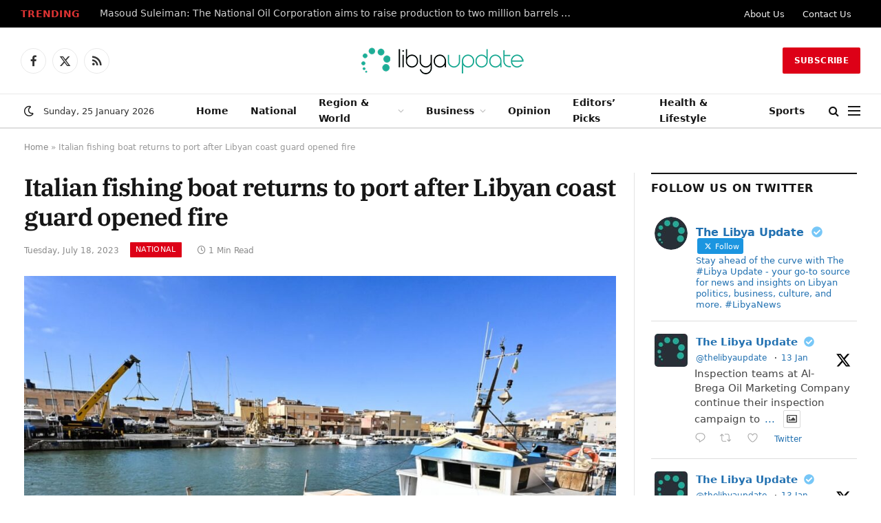

--- FILE ---
content_type: text/html; charset=UTF-8
request_url: https://libyaupdate.com/italian-fishing-boat-returns-to-port-after-libyan-coast-guard-opened-fire/
body_size: 27282
content:
<!DOCTYPE html><html lang="en-US" class="s-light site-s-light"><head><script data-no-optimize="1">var litespeed_docref=sessionStorage.getItem("litespeed_docref");litespeed_docref&&(Object.defineProperty(document,"referrer",{get:function(){return litespeed_docref}}),sessionStorage.removeItem("litespeed_docref"));</script> <meta charset="UTF-8" /><meta name="viewport" content="width=device-width, initial-scale=1" /><meta name='robots' content='index, follow, max-image-preview:large, max-snippet:-1, max-video-preview:-1' /><link rel="canonical" href="https://libyaupdate.com/italian-fishing-boat-returns-to-port-after-libyan-coast-guard-opened-fire/"><meta name="description" content="An Italian fishing vessel that came under fire from the Libyan coast guard on Tuesday morning for allegedly fishing inside Libya&#039;s exclusive maritime zone is na"><meta property="og:title" content="Italian fishing boat returns to port after Libyan coast guard opened fire"><meta property="og:type" content="article"><meta property="og:image" content="https://libyaupdate.com/wp-content/uploads/2023/07/4000.jpg"><meta property="og:image:width" content="1200"><meta property="og:image:height" content="900"><meta property="og:image:alt" content="Italian fishing boat returns to port after Libyan coast guard opened fire"><meta property="og:description" content="An Italian fishing vessel that came under fire from the Libyan coast guard on Tuesday morning for allegedly fishing inside Libya&#039;s exclusive maritime zone is na"><meta property="og:url" content="https://libyaupdate.com/italian-fishing-boat-returns-to-port-after-libyan-coast-guard-opened-fire/"><meta property="og:locale" content="en_US"><meta property="og:site_name" content="Libya Update News"><meta property="article:published_time" content="2023-07-18T19:16:53+03:00"><meta property="article:modified_time" content="2023-07-18T19:17:06+03:00"><meta property="og:updated_time" content="2023-07-18T19:17:06+03:00"><meta property="article:section" content="National"><meta property="article:tag" content="Italy"><meta property="article:tag" content="Libya"><meta name="twitter:card" content="summary_large_image"><meta name="twitter:image" content="https://libyaupdate.com/wp-content/uploads/2023/07/4000.jpg"><title>Italian fishing boat returns to port after Libyan coast guard opened fire</title><link rel="preload" as="image" imagesrcset="https://libyaupdate.com/wp-content/uploads/2023/07/4000-1024x768.jpg 1024w, https://libyaupdate.com/wp-content/uploads/2023/07/4000-768x576.jpg 768w, https://libyaupdate.com/wp-content/uploads/2023/07/4000.jpg 1200w" imagesizes="(max-width: 801px) 100vw, 801px" /><link rel="preload" as="font" href="https://libyaupdate.com/wp-content/themes/smart-mag/css/icons/fonts/ts-icons.woff2?v3.2" type="font/woff2" crossorigin="anonymous" /><meta name="description" content="An Italian fishing vessel that came under fire from the Libyan coast guard on Tuesday morning for allegedly fishing inside Libya&#039;s exclusive maritime zone is navigating back towards Italy, Italian news agency Ansa report." /><link rel="canonical" href="https://libyaupdate.com/italian-fishing-boat-returns-to-port-after-libyan-coast-guard-opened-fire/" /><meta property="og:locale" content="en_US" /><meta property="og:type" content="article" /><meta property="og:title" content="Italian fishing boat returns to port after Libyan coast guard opened fire" /><meta property="og:description" content="An Italian fishing vessel that came under fire from the Libyan coast guard on Tuesday morning for allegedly fishing inside Libya&#039;s exclusive maritime zone is navigating back towards Italy, Italian news agency Ansa report." /><meta property="og:url" content="https://libyaupdate.com/italian-fishing-boat-returns-to-port-after-libyan-coast-guard-opened-fire/" /><meta property="og:site_name" content="Libya Update News" /><meta property="article:publisher" content="https://www.facebook.com/TheLibyaUpdate" /><meta property="article:published_time" content="2023-07-18T16:16:53+00:00" /><meta property="article:modified_time" content="2023-07-18T16:17:06+00:00" /><meta property="og:image" content="https://libyaupdate.com/wp-content/uploads/2023/07/4000.jpg" /><meta property="og:image:width" content="1200" /><meta property="og:image:height" content="900" /><meta property="og:image:type" content="image/jpeg" /><meta name="author" content="Mona Haddad" /><meta name="twitter:card" content="summary_large_image" /><meta name="twitter:creator" content="@TheLibyaUpdate" /><meta name="twitter:site" content="@TheLibyaUpdate" /><meta name="twitter:label1" content="Written by" /><meta name="twitter:data1" content="Mona Haddad" /><meta name="twitter:label2" content="Est. reading time" /><meta name="twitter:data2" content="1 minute" /> <script type="application/ld+json" class="yoast-schema-graph">{"@context":"https://schema.org","@graph":[{"@type":"NewsArticle","@id":"https://libyaupdate.com/italian-fishing-boat-returns-to-port-after-libyan-coast-guard-opened-fire/#article","isPartOf":{"@id":"https://libyaupdate.com/italian-fishing-boat-returns-to-port-after-libyan-coast-guard-opened-fire/"},"author":{"name":"Mona Haddad","@id":"https://libyaupdate.com/#/schema/person/716bf2b67ae73fb0aa1721cd80bb51d1"},"headline":"Italian fishing boat returns to port after Libyan coast guard opened fire","datePublished":"2023-07-18T16:16:53+00:00","dateModified":"2023-07-18T16:17:06+00:00","mainEntityOfPage":{"@id":"https://libyaupdate.com/italian-fishing-boat-returns-to-port-after-libyan-coast-guard-opened-fire/"},"wordCount":185,"publisher":{"@id":"https://libyaupdate.com/#organization"},"image":{"@id":"https://libyaupdate.com/italian-fishing-boat-returns-to-port-after-libyan-coast-guard-opened-fire/#primaryimage"},"thumbnailUrl":"https://libyaupdate.com/wp-content/uploads/2023/07/4000.jpg","keywords":["Italy","Libya"],"articleSection":["National"],"inLanguage":"en-US"},{"@type":"WebPage","@id":"https://libyaupdate.com/italian-fishing-boat-returns-to-port-after-libyan-coast-guard-opened-fire/","url":"https://libyaupdate.com/italian-fishing-boat-returns-to-port-after-libyan-coast-guard-opened-fire/","name":"Italian fishing boat returns to port after Libyan coast guard opened fire","isPartOf":{"@id":"https://libyaupdate.com/#website"},"primaryImageOfPage":{"@id":"https://libyaupdate.com/italian-fishing-boat-returns-to-port-after-libyan-coast-guard-opened-fire/#primaryimage"},"image":{"@id":"https://libyaupdate.com/italian-fishing-boat-returns-to-port-after-libyan-coast-guard-opened-fire/#primaryimage"},"thumbnailUrl":"https://libyaupdate.com/wp-content/uploads/2023/07/4000.jpg","datePublished":"2023-07-18T16:16:53+00:00","dateModified":"2023-07-18T16:17:06+00:00","description":"An Italian fishing vessel that came under fire from the Libyan coast guard on Tuesday morning for allegedly fishing inside Libya's exclusive maritime zone is navigating back towards Italy, Italian news agency Ansa report.","breadcrumb":{"@id":"https://libyaupdate.com/italian-fishing-boat-returns-to-port-after-libyan-coast-guard-opened-fire/#breadcrumb"},"inLanguage":"en-US","potentialAction":[{"@type":"ReadAction","target":["https://libyaupdate.com/italian-fishing-boat-returns-to-port-after-libyan-coast-guard-opened-fire/"]}]},{"@type":"ImageObject","inLanguage":"en-US","@id":"https://libyaupdate.com/italian-fishing-boat-returns-to-port-after-libyan-coast-guard-opened-fire/#primaryimage","url":"https://libyaupdate.com/wp-content/uploads/2023/07/4000.jpg","contentUrl":"https://libyaupdate.com/wp-content/uploads/2023/07/4000.jpg","width":1200,"height":900,"caption":"Italian fishing boat returns to port after Libyan coast guard opened fire"},{"@type":"BreadcrumbList","@id":"https://libyaupdate.com/italian-fishing-boat-returns-to-port-after-libyan-coast-guard-opened-fire/#breadcrumb","itemListElement":[{"@type":"ListItem","position":1,"name":"Home","item":"https://libyaupdate.com/"},{"@type":"ListItem","position":2,"name":"Italian fishing boat returns to port after Libyan coast guard opened fire"}]},{"@type":"WebSite","@id":"https://libyaupdate.com/#website","url":"https://libyaupdate.com/","name":"Libya Update News","description":"Get the latest news and breaking news today for Libya","publisher":{"@id":"https://libyaupdate.com/#organization"},"potentialAction":[{"@type":"SearchAction","target":{"@type":"EntryPoint","urlTemplate":"https://libyaupdate.com/?s={search_term_string}"},"query-input":{"@type":"PropertyValueSpecification","valueRequired":true,"valueName":"search_term_string"}}],"inLanguage":"en-US"},{"@type":"Organization","@id":"https://libyaupdate.com/#organization","name":"Libya Update","url":"https://libyaupdate.com/","logo":{"@type":"ImageObject","inLanguage":"en-US","@id":"https://libyaupdate.com/#/schema/logo/image/","url":"https://libyaupdate.com/wp-content/uploads/2023/07/241995298_143495047979746_1356185585798392315_n.jpg","contentUrl":"https://libyaupdate.com/wp-content/uploads/2023/07/241995298_143495047979746_1356185585798392315_n.jpg","width":842,"height":842,"caption":"Libya Update"},"image":{"@id":"https://libyaupdate.com/#/schema/logo/image/"},"sameAs":["https://www.facebook.com/TheLibyaUpdate","https://x.com/TheLibyaUpdate"]},{"@type":"Person","@id":"https://libyaupdate.com/#/schema/person/716bf2b67ae73fb0aa1721cd80bb51d1","name":"Mona Haddad","image":{"@type":"ImageObject","inLanguage":"en-US","@id":"https://libyaupdate.com/#/schema/person/image/","url":"https://libyaupdate.com/wp-content/litespeed/avatar/06424a9124aabe034a33d89a86b8dd3b.jpg?ver=1768962280","contentUrl":"https://libyaupdate.com/wp-content/litespeed/avatar/06424a9124aabe034a33d89a86b8dd3b.jpg?ver=1768962280","caption":"Mona Haddad"}}]}</script> <link rel='dns-prefetch' href='//www.googletagmanager.com' /><link rel='dns-prefetch' href='//pagead2.googlesyndication.com' /><link rel="alternate" type="application/rss+xml" title="Libya Update News &raquo; Feed" href="https://libyaupdate.com/feed/" /><link rel="alternate" title="oEmbed (JSON)" type="application/json+oembed" href="https://libyaupdate.com/wp-json/oembed/1.0/embed?url=https%3A%2F%2Flibyaupdate.com%2Fitalian-fishing-boat-returns-to-port-after-libyan-coast-guard-opened-fire%2F" /><link rel="alternate" title="oEmbed (XML)" type="text/xml+oembed" href="https://libyaupdate.com/wp-json/oembed/1.0/embed?url=https%3A%2F%2Flibyaupdate.com%2Fitalian-fishing-boat-returns-to-port-after-libyan-coast-guard-opened-fire%2F&#038;format=xml" /><style id='wp-img-auto-sizes-contain-inline-css' type='text/css'>img:is([sizes=auto i],[sizes^="auto," i]){contain-intrinsic-size:3000px 1500px}
/*# sourceURL=wp-img-auto-sizes-contain-inline-css */</style><link data-optimized="2" rel="stylesheet" href="https://libyaupdate.com/wp-content/litespeed/css/746dff7c5ab94b3aa025b0df2c649636.css?ver=c76b9" /><style id='classic-theme-styles-inline-css' type='text/css'>/*! This file is auto-generated */
.wp-block-button__link{color:#fff;background-color:#32373c;border-radius:9999px;box-shadow:none;text-decoration:none;padding:calc(.667em + 2px) calc(1.333em + 2px);font-size:1.125em}.wp-block-file__button{background:#32373c;color:#fff;text-decoration:none}
/*# sourceURL=/wp-includes/css/classic-themes.min.css */</style><style id='global-styles-inline-css' type='text/css'>:root{--wp--preset--aspect-ratio--square: 1;--wp--preset--aspect-ratio--4-3: 4/3;--wp--preset--aspect-ratio--3-4: 3/4;--wp--preset--aspect-ratio--3-2: 3/2;--wp--preset--aspect-ratio--2-3: 2/3;--wp--preset--aspect-ratio--16-9: 16/9;--wp--preset--aspect-ratio--9-16: 9/16;--wp--preset--color--black: #000000;--wp--preset--color--cyan-bluish-gray: #abb8c3;--wp--preset--color--white: #ffffff;--wp--preset--color--pale-pink: #f78da7;--wp--preset--color--vivid-red: #cf2e2e;--wp--preset--color--luminous-vivid-orange: #ff6900;--wp--preset--color--luminous-vivid-amber: #fcb900;--wp--preset--color--light-green-cyan: #7bdcb5;--wp--preset--color--vivid-green-cyan: #00d084;--wp--preset--color--pale-cyan-blue: #8ed1fc;--wp--preset--color--vivid-cyan-blue: #0693e3;--wp--preset--color--vivid-purple: #9b51e0;--wp--preset--gradient--vivid-cyan-blue-to-vivid-purple: linear-gradient(135deg,rgb(6,147,227) 0%,rgb(155,81,224) 100%);--wp--preset--gradient--light-green-cyan-to-vivid-green-cyan: linear-gradient(135deg,rgb(122,220,180) 0%,rgb(0,208,130) 100%);--wp--preset--gradient--luminous-vivid-amber-to-luminous-vivid-orange: linear-gradient(135deg,rgb(252,185,0) 0%,rgb(255,105,0) 100%);--wp--preset--gradient--luminous-vivid-orange-to-vivid-red: linear-gradient(135deg,rgb(255,105,0) 0%,rgb(207,46,46) 100%);--wp--preset--gradient--very-light-gray-to-cyan-bluish-gray: linear-gradient(135deg,rgb(238,238,238) 0%,rgb(169,184,195) 100%);--wp--preset--gradient--cool-to-warm-spectrum: linear-gradient(135deg,rgb(74,234,220) 0%,rgb(151,120,209) 20%,rgb(207,42,186) 40%,rgb(238,44,130) 60%,rgb(251,105,98) 80%,rgb(254,248,76) 100%);--wp--preset--gradient--blush-light-purple: linear-gradient(135deg,rgb(255,206,236) 0%,rgb(152,150,240) 100%);--wp--preset--gradient--blush-bordeaux: linear-gradient(135deg,rgb(254,205,165) 0%,rgb(254,45,45) 50%,rgb(107,0,62) 100%);--wp--preset--gradient--luminous-dusk: linear-gradient(135deg,rgb(255,203,112) 0%,rgb(199,81,192) 50%,rgb(65,88,208) 100%);--wp--preset--gradient--pale-ocean: linear-gradient(135deg,rgb(255,245,203) 0%,rgb(182,227,212) 50%,rgb(51,167,181) 100%);--wp--preset--gradient--electric-grass: linear-gradient(135deg,rgb(202,248,128) 0%,rgb(113,206,126) 100%);--wp--preset--gradient--midnight: linear-gradient(135deg,rgb(2,3,129) 0%,rgb(40,116,252) 100%);--wp--preset--font-size--small: 13px;--wp--preset--font-size--medium: 20px;--wp--preset--font-size--large: 36px;--wp--preset--font-size--x-large: 42px;--wp--preset--spacing--20: 0.44rem;--wp--preset--spacing--30: 0.67rem;--wp--preset--spacing--40: 1rem;--wp--preset--spacing--50: 1.5rem;--wp--preset--spacing--60: 2.25rem;--wp--preset--spacing--70: 3.38rem;--wp--preset--spacing--80: 5.06rem;--wp--preset--shadow--natural: 6px 6px 9px rgba(0, 0, 0, 0.2);--wp--preset--shadow--deep: 12px 12px 50px rgba(0, 0, 0, 0.4);--wp--preset--shadow--sharp: 6px 6px 0px rgba(0, 0, 0, 0.2);--wp--preset--shadow--outlined: 6px 6px 0px -3px rgb(255, 255, 255), 6px 6px rgb(0, 0, 0);--wp--preset--shadow--crisp: 6px 6px 0px rgb(0, 0, 0);}:where(.is-layout-flex){gap: 0.5em;}:where(.is-layout-grid){gap: 0.5em;}body .is-layout-flex{display: flex;}.is-layout-flex{flex-wrap: wrap;align-items: center;}.is-layout-flex > :is(*, div){margin: 0;}body .is-layout-grid{display: grid;}.is-layout-grid > :is(*, div){margin: 0;}:where(.wp-block-columns.is-layout-flex){gap: 2em;}:where(.wp-block-columns.is-layout-grid){gap: 2em;}:where(.wp-block-post-template.is-layout-flex){gap: 1.25em;}:where(.wp-block-post-template.is-layout-grid){gap: 1.25em;}.has-black-color{color: var(--wp--preset--color--black) !important;}.has-cyan-bluish-gray-color{color: var(--wp--preset--color--cyan-bluish-gray) !important;}.has-white-color{color: var(--wp--preset--color--white) !important;}.has-pale-pink-color{color: var(--wp--preset--color--pale-pink) !important;}.has-vivid-red-color{color: var(--wp--preset--color--vivid-red) !important;}.has-luminous-vivid-orange-color{color: var(--wp--preset--color--luminous-vivid-orange) !important;}.has-luminous-vivid-amber-color{color: var(--wp--preset--color--luminous-vivid-amber) !important;}.has-light-green-cyan-color{color: var(--wp--preset--color--light-green-cyan) !important;}.has-vivid-green-cyan-color{color: var(--wp--preset--color--vivid-green-cyan) !important;}.has-pale-cyan-blue-color{color: var(--wp--preset--color--pale-cyan-blue) !important;}.has-vivid-cyan-blue-color{color: var(--wp--preset--color--vivid-cyan-blue) !important;}.has-vivid-purple-color{color: var(--wp--preset--color--vivid-purple) !important;}.has-black-background-color{background-color: var(--wp--preset--color--black) !important;}.has-cyan-bluish-gray-background-color{background-color: var(--wp--preset--color--cyan-bluish-gray) !important;}.has-white-background-color{background-color: var(--wp--preset--color--white) !important;}.has-pale-pink-background-color{background-color: var(--wp--preset--color--pale-pink) !important;}.has-vivid-red-background-color{background-color: var(--wp--preset--color--vivid-red) !important;}.has-luminous-vivid-orange-background-color{background-color: var(--wp--preset--color--luminous-vivid-orange) !important;}.has-luminous-vivid-amber-background-color{background-color: var(--wp--preset--color--luminous-vivid-amber) !important;}.has-light-green-cyan-background-color{background-color: var(--wp--preset--color--light-green-cyan) !important;}.has-vivid-green-cyan-background-color{background-color: var(--wp--preset--color--vivid-green-cyan) !important;}.has-pale-cyan-blue-background-color{background-color: var(--wp--preset--color--pale-cyan-blue) !important;}.has-vivid-cyan-blue-background-color{background-color: var(--wp--preset--color--vivid-cyan-blue) !important;}.has-vivid-purple-background-color{background-color: var(--wp--preset--color--vivid-purple) !important;}.has-black-border-color{border-color: var(--wp--preset--color--black) !important;}.has-cyan-bluish-gray-border-color{border-color: var(--wp--preset--color--cyan-bluish-gray) !important;}.has-white-border-color{border-color: var(--wp--preset--color--white) !important;}.has-pale-pink-border-color{border-color: var(--wp--preset--color--pale-pink) !important;}.has-vivid-red-border-color{border-color: var(--wp--preset--color--vivid-red) !important;}.has-luminous-vivid-orange-border-color{border-color: var(--wp--preset--color--luminous-vivid-orange) !important;}.has-luminous-vivid-amber-border-color{border-color: var(--wp--preset--color--luminous-vivid-amber) !important;}.has-light-green-cyan-border-color{border-color: var(--wp--preset--color--light-green-cyan) !important;}.has-vivid-green-cyan-border-color{border-color: var(--wp--preset--color--vivid-green-cyan) !important;}.has-pale-cyan-blue-border-color{border-color: var(--wp--preset--color--pale-cyan-blue) !important;}.has-vivid-cyan-blue-border-color{border-color: var(--wp--preset--color--vivid-cyan-blue) !important;}.has-vivid-purple-border-color{border-color: var(--wp--preset--color--vivid-purple) !important;}.has-vivid-cyan-blue-to-vivid-purple-gradient-background{background: var(--wp--preset--gradient--vivid-cyan-blue-to-vivid-purple) !important;}.has-light-green-cyan-to-vivid-green-cyan-gradient-background{background: var(--wp--preset--gradient--light-green-cyan-to-vivid-green-cyan) !important;}.has-luminous-vivid-amber-to-luminous-vivid-orange-gradient-background{background: var(--wp--preset--gradient--luminous-vivid-amber-to-luminous-vivid-orange) !important;}.has-luminous-vivid-orange-to-vivid-red-gradient-background{background: var(--wp--preset--gradient--luminous-vivid-orange-to-vivid-red) !important;}.has-very-light-gray-to-cyan-bluish-gray-gradient-background{background: var(--wp--preset--gradient--very-light-gray-to-cyan-bluish-gray) !important;}.has-cool-to-warm-spectrum-gradient-background{background: var(--wp--preset--gradient--cool-to-warm-spectrum) !important;}.has-blush-light-purple-gradient-background{background: var(--wp--preset--gradient--blush-light-purple) !important;}.has-blush-bordeaux-gradient-background{background: var(--wp--preset--gradient--blush-bordeaux) !important;}.has-luminous-dusk-gradient-background{background: var(--wp--preset--gradient--luminous-dusk) !important;}.has-pale-ocean-gradient-background{background: var(--wp--preset--gradient--pale-ocean) !important;}.has-electric-grass-gradient-background{background: var(--wp--preset--gradient--electric-grass) !important;}.has-midnight-gradient-background{background: var(--wp--preset--gradient--midnight) !important;}.has-small-font-size{font-size: var(--wp--preset--font-size--small) !important;}.has-medium-font-size{font-size: var(--wp--preset--font-size--medium) !important;}.has-large-font-size{font-size: var(--wp--preset--font-size--large) !important;}.has-x-large-font-size{font-size: var(--wp--preset--font-size--x-large) !important;}
:where(.wp-block-post-template.is-layout-flex){gap: 1.25em;}:where(.wp-block-post-template.is-layout-grid){gap: 1.25em;}
:where(.wp-block-term-template.is-layout-flex){gap: 1.25em;}:where(.wp-block-term-template.is-layout-grid){gap: 1.25em;}
:where(.wp-block-columns.is-layout-flex){gap: 2em;}:where(.wp-block-columns.is-layout-grid){gap: 2em;}
:root :where(.wp-block-pullquote){font-size: 1.5em;line-height: 1.6;}
/*# sourceURL=global-styles-inline-css */</style><style id='smartmag-core-inline-css' type='text/css'>:root { --c-main: #dd0017;
--c-main-rgb: 221,0,23;
--text-font: "Inter", system-ui, -apple-system, "Segoe UI", Arial, sans-serif;
--body-font: "Inter", system-ui, -apple-system, "Segoe UI", Arial, sans-serif;
--title-font: "IBM Plex Serif", Georgia, serif;
--title-size-n: 17px;
--title-size-m: 18px;
--title-size-l: 20px;
--main-width: 1220px;
--footer-mt: 0px;
--p-title-space: 7px;
--excerpt-mt: 13px;
--excerpt-size: 14px; }
.post-title:not(._) { letter-spacing: -0.025em; }
:root { --sidebar-width: 300px; }
.ts-row, .has-el-gap { --sidebar-c-width: calc(var(--sidebar-width) + var(--grid-gutter-h) + var(--sidebar-c-pad)); }
:root { --sidebar-pad: 32px; --sidebar-sep-pad: 32px; }
.main-wrap > .main { margin-top: 30px; }
.smart-head-main .smart-head-mid { --head-h: 96px; }
.smart-head-main .smart-head-bot { --head-h: 51px; border-top-width: 1px; border-top-color: #e8e8e8; border-bottom-width: 2px; border-bottom-color: #dedede; }
.navigation-main .menu > li > a { font-size: 14.4px; font-weight: 600; }
.navigation-main .menu > li li a { font-size: 13px; }
.navigation-main { --nav-items-space: 16px; }
.mobile-menu { font-size: 15px; }
.smart-head-main .spc-social { --spc-social-fs: 17px; --spc-social-size: 37px; }
.smart-head-main .hamburger-icon { width: 18px; }
.trending-ticker .heading { color: #dd3333; font-size: 13.8px; font-weight: 600; letter-spacing: .02em; margin-right: 30px; }
.trending-ticker .post-link { font-size: 13.8px; }
.trending-ticker { --max-width: 700px; }
.post-meta .meta-item, .post-meta .text-in { font-size: 11px; }
.post-meta .text-in, .post-meta .post-cat > a { font-size: 11px; }
.post-meta .post-cat > a { font-weight: 600; text-transform: uppercase; letter-spacing: .02em; }
.post-meta .post-author > a { font-weight: 600; }
.block-head-f .heading { font-size: 16px; font-weight: 800; text-transform: uppercase; letter-spacing: .03em; }
.block-head-f { --space-below: 15px; --line-weight: 2px; --c-border: #ffffff; }
.s-dark .block-head-f { --c-border: #151516; }
.loop-grid-base .media { margin-bottom: 13px; }
.list-post { --list-p-media-width: 30%; --list-p-media-max-width: 85%; }
.loop-small .ratio-is-custom { padding-bottom: calc(100% / 1.1); }
.loop-small .media:not(i) { max-width: 75px; }
.post-meta-single .meta-item, .post-meta-single .text-in { font-size: 12px; }
.the-post-header .post-meta .post-title { font-weight: 600; }
.entry-content { font-family: "IBM Plex Serif", Georgia, serif; font-size: 17px; }
.site-s-light .entry-content { color: #000000; }
.s-post-modern .post-content-wrap { display: grid; grid-template-columns: minmax(0, 1fr); }
.s-post-modern .entry-content { max-width: min(100%, calc(700px + var(--p-spacious-pad)*2)); justify-self: center; }
.s-head-large .sub-title { font-size: 17px; }
.site-s-light .s-head-large .sub-title { color: #515151; }
.site-s-light .s-head-large .post-meta { --c-post-meta: #565656; }
.s-post-large .post-content-wrap { display: grid; grid-template-columns: minmax(0, 1fr); }
.s-post-large .entry-content { max-width: min(100%, calc(700px + var(--p-spacious-pad)*2)); justify-self: center; }
.a-wrap-2:not(._) { padding-top: 17px; padding-bottom: 17px; padding-left: 15px; padding-right: 15px; margin-top: 0px; margin-bottom: 0px; }
@media (min-width: 1200px) { .s-head-large .post-title { font-size: 40px; } }
@media (min-width: 941px) and (max-width: 1200px) { :root { --sidebar-width: 280px; }
.ts-row, .has-el-gap { --sidebar-c-width: calc(var(--sidebar-width) + var(--grid-gutter-h) + var(--sidebar-c-pad)); }
.navigation-main .menu > li > a { font-size: calc(10px + (14.4px - 10px) * .7); }
.trending-ticker { --max-width: 400px; } }
@media (max-width: 767px) { .s-head-large .post-title { font-size: 29px; } }


/*# sourceURL=smartmag-core-inline-css */</style> <script id="smartmag-lazy-inline-js-after" type="litespeed/javascript">/**
 * @copyright ThemeSphere
 * @preserve
 */
var BunyadLazy={};BunyadLazy.load=function(){function a(e,n){var t={};e.dataset.bgset&&e.dataset.sizes?(t.sizes=e.dataset.sizes,t.srcset=e.dataset.bgset):t.src=e.dataset.bgsrc,function(t){var a=t.dataset.ratio;if(0<a){const e=t.parentElement;if(e.classList.contains("media-ratio")){const n=e.style;n.getPropertyValue("--a-ratio")||(n.paddingBottom=100/a+"%")}}}(e);var a,o=document.createElement("img");for(a in o.onload=function(){var t="url('"+(o.currentSrc||o.src)+"')",a=e.style;a.backgroundImage!==t&&requestAnimationFrame(()=>{a.backgroundImage=t,n&&n()}),o.onload=null,o.onerror=null,o=null},o.onerror=o.onload,t)o.setAttribute(a,t[a]);o&&o.complete&&0<o.naturalWidth&&o.onload&&o.onload()}function e(t){t.dataset.loaded||a(t,()=>{document.dispatchEvent(new Event("lazyloaded")),t.dataset.loaded=1})}function n(t){"complete"===document.readyState?t():window.addEventListener("load",t)}return{initEarly:function(){var t,a=()=>{document.querySelectorAll(".img.bg-cover:not(.lazyload)").forEach(e)};"complete"!==document.readyState?(t=setInterval(a,150),n(()=>{a(),clearInterval(t)})):a()},callOnLoad:n,initBgImages:function(t){t&&n(()=>{document.querySelectorAll(".img.bg-cover").forEach(e)})},bgLoad:a}}(),BunyadLazy.load.initEarly()</script> <script type="litespeed/javascript" data-src="https://libyaupdate.com/wp-includes/js/jquery/jquery.min.js" id="jquery-core-js"></script> <script id="sphere-post-views-js-after" type="litespeed/javascript">var Sphere_PostViews={"ajaxUrl":"https:\/\/libyaupdate.com\/wp-admin\/admin-ajax.php?sphere_post_views=1","sampling":0,"samplingRate":10,"repeatCountDelay":0,"postID":15371,"token":"1632a166ec"}</script> 
 <script type="litespeed/javascript" data-src="https://www.googletagmanager.com/gtag/js?id=G-P0S14JS6Z0" id="google_gtagjs-js"></script> <script id="google_gtagjs-js-after" type="litespeed/javascript">window.dataLayer=window.dataLayer||[];function gtag(){dataLayer.push(arguments)}
gtag("set","linker",{"domains":["libyaupdate.com"]});gtag("js",new Date());gtag("set","developer_id.dZTNiMT",!0);gtag("config","G-P0S14JS6Z0",{"googlesitekit_post_date":"20230718","googlesitekit_post_author":"Mona Haddad"});window._googlesitekit=window._googlesitekit||{};window._googlesitekit.throttledEvents=[];window._googlesitekit.gtagEvent=(name,data)=>{var key=JSON.stringify({name,data});if(!!window._googlesitekit.throttledEvents[key]){return}window._googlesitekit.throttledEvents[key]=!0;setTimeout(()=>{delete window._googlesitekit.throttledEvents[key]},5);gtag("event",name,{...data,event_source:"site-kit"})}</script> <link rel="https://api.w.org/" href="https://libyaupdate.com/wp-json/" /><link rel="alternate" title="JSON" type="application/json" href="https://libyaupdate.com/wp-json/wp/v2/posts/15371" /><script type="litespeed/javascript" data-src="https://analytics.ahrefs.com/analytics.js" data-key="SeTRD2tmH9EU6r8q8NXPYA"></script> <meta name="generator" content="Site Kit by Google 1.170.0" /> <script type="litespeed/javascript">var BunyadSchemeKey='bunyad-scheme';(()=>{const d=document.documentElement;const c=d.classList;var scheme=localStorage.getItem(BunyadSchemeKey);if(scheme){d.dataset.origClass=c;scheme==='dark'?c.remove('s-light','site-s-light'):c.remove('s-dark','site-s-dark');c.add('site-s-'+scheme,'s-'+scheme)}})()</script> <meta name="google-adsense-platform-account" content="ca-host-pub-2644536267352236"><meta name="google-adsense-platform-domain" content="sitekit.withgoogle.com"><meta name="generator" content="Elementor 3.34.2; features: additional_custom_breakpoints; settings: css_print_method-external, google_font-enabled, font_display-swap"> <script type="litespeed/javascript">!function(f,b,e,v,n,t,s){if(f.fbq)return;n=f.fbq=function(){n.callMethod?n.callMethod.apply(n,arguments):n.queue.push(arguments)};if(!f._fbq)f._fbq=n;n.push=n;n.loaded=!0;n.version='2.0';n.queue=[];t=b.createElement(e);t.async=!0;t.src=v;s=b.getElementsByTagName(e)[0];s.parentNode.insertBefore(t,s)}(window,document,'script','https://connect.facebook.net/en_US/fbevents.js')</script>  <script type="litespeed/javascript">var url=window.location.origin+'?ob=open-bridge';fbq('set','openbridge','373402271490300',url);fbq('init','373402271490300',{},{"agent":"wordpress-6.9-4.1.5"})</script><script type="litespeed/javascript">fbq('track','PageView',[])</script> <style>.e-con.e-parent:nth-of-type(n+4):not(.e-lazyloaded):not(.e-no-lazyload),
				.e-con.e-parent:nth-of-type(n+4):not(.e-lazyloaded):not(.e-no-lazyload) * {
					background-image: none !important;
				}
				@media screen and (max-height: 1024px) {
					.e-con.e-parent:nth-of-type(n+3):not(.e-lazyloaded):not(.e-no-lazyload),
					.e-con.e-parent:nth-of-type(n+3):not(.e-lazyloaded):not(.e-no-lazyload) * {
						background-image: none !important;
					}
				}
				@media screen and (max-height: 640px) {
					.e-con.e-parent:nth-of-type(n+2):not(.e-lazyloaded):not(.e-no-lazyload),
					.e-con.e-parent:nth-of-type(n+2):not(.e-lazyloaded):not(.e-no-lazyload) * {
						background-image: none !important;
					}
				}</style> <script type="litespeed/javascript">(function(c,l,a,r,i,t,y){c[a]=c[a]||function(){(c[a].q=c[a].q||[]).push(arguments)};t=l.createElement(r);t.async=1;t.src="https://www.clarity.ms/tag/"+i+"?ref=bwt";y=l.getElementsByTagName(r)[0];y.parentNode.insertBefore(t,y)})(window,document,"clarity","script","steolu7tg1")</script>  <script type="litespeed/javascript" data-src="https://pagead2.googlesyndication.com/pagead/js/adsbygoogle.js?client=ca-pub-4690260755227953&amp;host=ca-host-pub-2644536267352236" crossorigin="anonymous"></script> <meta name="twitter:widgets:link-color" content="#000000"><meta name="twitter:widgets:border-color" content="#000000"><meta name="twitter:partner" content="tfwp"><link rel="icon" href="https://libyaupdate.com/wp-content/uploads/2025/08/cropped-The-Libya-Update-32x32.jpg" sizes="32x32" /><link rel="icon" href="https://libyaupdate.com/wp-content/uploads/2025/08/cropped-The-Libya-Update-192x192.jpg" sizes="192x192" /><link rel="apple-touch-icon" href="https://libyaupdate.com/wp-content/uploads/2025/08/cropped-The-Libya-Update-180x180.jpg" /><meta name="msapplication-TileImage" content="https://libyaupdate.com/wp-content/uploads/2025/08/cropped-The-Libya-Update-270x270.jpg" /><meta name="twitter:card" content="summary"><meta name="twitter:title" content="Italian fishing boat returns to port after Libyan coast guard opened fire"><meta name="twitter:site" content="@TheLibyaUpdate"><meta name="twitter:description" content="An Italian fishing vessel that came under fire from the Libyan coast guard on Tuesday morning for allegedly fishing inside Libya&#039;s exclusive maritime zone is navigating back towards Italy, Italian news agency Ansa report."><meta name="twitter:image" content="https://libyaupdate.com/wp-content/uploads/2023/07/4000.jpg"><meta name="twitter:image:alt" content="Italian fishing boat returns to port after Libyan coast guard opened fire"><style type="text/css" id="wp-custom-css">.spc-newsletter > .inner {
    border: none !important;
}
div#ctf a {
    color: #2271b1;
}</style></head><body class="wp-singular post-template-default single single-post postid-15371 single-format-standard wp-theme-smart-mag right-sidebar post-layout-modern post-cat-8 has-lb has-lb-sm ts-img-hov-fade has-sb-sep layout-normal elementor-default elementor-kit-26501"><noscript>
<img height="1" width="1" style="display:none" alt="fbpx"
src="https://www.facebook.com/tr?id=373402271490300&ev=PageView&noscript=1" />
</noscript><div class="main-wrap"><div class="off-canvas-backdrop"></div><div class="mobile-menu-container off-canvas s-dark" id="off-canvas"><div class="off-canvas-head">
<a href="#" class="close">
<span class="visuallyhidden">Close Menu</span>
<i class="tsi tsi-times"></i>
</a><div class="ts-logo">
<img data-lazyloaded="1" src="[data-uri]" class="logo-mobile logo-image logo-image-dark" data-src="https://libyaupdate.com/wp-content/uploads/2023/07/libya-update-logo-777.png" width="168" height="20" alt="Libya Update News"/><img data-lazyloaded="1" src="[data-uri]" class="logo-mobile logo-image" data-src="https://libyaupdate.com/wp-content/uploads/2023/07/libya-update-logo-767.png" width="168" height="20" alt="Libya Update News"/></div></div><div class="off-canvas-content"><ul id="menu-main-menu" class="mobile-menu"><li id="menu-item-133" class="menu-item menu-item-type-custom menu-item-object-custom menu-item-home menu-item-133"><a href="https://libyaupdate.com/">Home</a></li><li id="menu-item-134" class="menu-item menu-item-type-taxonomy menu-item-object-category current-post-ancestor current-menu-parent current-post-parent menu-item-134"><a href="https://libyaupdate.com/national/">National</a></li><li id="menu-item-138" class="menu-item menu-item-type-taxonomy menu-item-object-category menu-item-has-children menu-item-138"><a href="https://libyaupdate.com/region-world/">Region &amp; World</a><ul class="sub-menu"><li id="menu-item-139" class="menu-item menu-item-type-taxonomy menu-item-object-category menu-item-139"><a href="https://libyaupdate.com/region-world/the-maghreb/">The Maghreb</a></li><li id="menu-item-140" class="menu-item menu-item-type-taxonomy menu-item-object-category menu-item-140"><a href="https://libyaupdate.com/region-world/middle-east/">Middle East</a></li></ul></li><li id="menu-item-141" class="menu-item menu-item-type-taxonomy menu-item-object-category menu-item-has-children menu-item-141"><a href="https://libyaupdate.com/business/">Business</a><ul class="sub-menu"><li id="menu-item-142" class="menu-item menu-item-type-taxonomy menu-item-object-category menu-item-142"><a href="https://libyaupdate.com/business/oil-gas/">Oil &amp; Gas</a></li><li id="menu-item-143" class="menu-item menu-item-type-taxonomy menu-item-object-category menu-item-143"><a href="https://libyaupdate.com/business/economy/">Economy</a></li><li id="menu-item-144" class="menu-item menu-item-type-taxonomy menu-item-object-category menu-item-144"><a href="https://libyaupdate.com/business/analysis/">Analysis</a></li></ul></li><li id="menu-item-148" class="menu-item menu-item-type-taxonomy menu-item-object-category menu-item-148"><a href="https://libyaupdate.com/opinion/">Opinion</a></li><li id="menu-item-146" class="menu-item menu-item-type-taxonomy menu-item-object-category menu-item-146"><a href="https://libyaupdate.com/editors-picks/">Editors’ Picks</a></li><li id="menu-item-147" class="menu-item menu-item-type-taxonomy menu-item-object-category menu-item-147"><a href="https://libyaupdate.com/lifestyle/">Health &amp; Lifestyle</a></li><li id="menu-item-149" class="menu-item menu-item-type-taxonomy menu-item-object-category menu-item-149"><a href="https://libyaupdate.com/sports/">Sports</a></li></ul><div class="spc-social-block spc-social spc-social-b smart-head-social">
<a href="https://www.facebook.com/TheLibyaUpdate" class="link service s-facebook" target="_blank" rel="nofollow noopener">
<i class="icon tsi tsi-facebook"></i>					<span class="visuallyhidden">Facebook</span>
</a>
<a href="https://twitter.com/TheLibyaUpdate" class="link service s-twitter" target="_blank" rel="nofollow noopener">
<i class="icon tsi tsi-twitter"></i>					<span class="visuallyhidden">X (Twitter)</span>
</a>
<a href="/feed/" class="link service s-rss" target="_blank" rel="nofollow noopener">
<i class="icon tsi tsi-rss"></i>					<span class="visuallyhidden">RSS</span>
</a></div></div></div><div class="smart-head smart-head-a smart-head-main" id="smart-head" data-sticky="auto" data-sticky-type="fixed" data-sticky-full><div class="smart-head-row smart-head-top s-dark smart-head-row-full"><div class="inner full"><div class="items items-left "><div class="trending-ticker" data-delay="8">
<span class="heading">Trending</span><ul><li><a href="https://libyaupdate.com/masoud-suleiman-the-national-oil-corporation-aims-to-raise-production-to-two-million-barrels-daily-despite-challenges/" class="post-link">Masoud Suleiman: The National Oil Corporation aims to raise production to two million barrels daily despite challenges</a></li><li><a href="https://libyaupdate.com/oglu-the-preliminary-report-on-the-al-haddad-incident-suggests-an-accidental-collision-and-rules-out-a-bombing/" class="post-link">Oglu: The preliminary report on the Al-Haddad incident suggests an accidental collision and rules out a bombing</a></li><li><a href="https://libyaupdate.com/saddam-haftar-meets-with-senior-u-s-officials/" class="post-link">Saddam Haftar Meets with Senior U.S. Officials</a></li><li><a href="https://libyaupdate.com/al-ittihad-faces-the-uae-national-team-in-its-second-match-in-the-dubai-international-basketball-championship/" class="post-link">Al-Ittihad faces the UAE national team in its second match in the Dubai International Basketball Championship</a></li><li><a href="https://libyaupdate.com/sebha-security-reviews-projects-and-field-interventions-during-2025/" class="post-link">Sebha Security Reviews Projects and Field Interventions During 2025</a></li><li><a href="https://libyaupdate.com/the-exports-development-authority-discusses-with-the-commercial-attache-at-the-italian-embassy-the-difficulties-facing-libyan-exporters-to-european-union-countries/" class="post-link">The Exports Development Authority discusses with the Commercial Attaché at the Italian Embassy the difficulties facing Libyan exporters to European Union countries</a></li><li><a href="https://libyaupdate.com/the-end-of-the-electricity-outage-crisis-in-the-city-of-al-marj-and-its-suburbs/" class="post-link">The end of the electricity outage crisis in the city of Al-Marj and its suburbs</a></li><li><a href="https://libyaupdate.com/afcon-2025-final-between-morocco-and-senegal-when-football-reveals-what-transcends-the-green-rectangle/" class="post-link">AFCON 2025 Final between Morocco and Senegal: When football reveals what transcends the green rectangle</a></li></ul></div></div><div class="items items-center empty"></div><div class="items items-right "><div class="nav-wrap"><nav class="navigation navigation-small nav-hov-a"><ul id="menu-secondary-menu" class="menu"><li id="menu-item-2310" class="menu-item menu-item-type-post_type menu-item-object-page menu-item-2310"><a href="https://libyaupdate.com/about-us/">About Us</a></li><li id="menu-item-2316" class="menu-item menu-item-type-post_type menu-item-object-page menu-item-2316"><a href="https://libyaupdate.com/contact-us/">Contact Us</a></li></ul></nav></div></div></div></div><div class="smart-head-row smart-head-mid smart-head-row-3 is-light smart-head-row-full"><div class="inner full"><div class="items items-left "><div class="spc-social-block spc-social spc-social-b smart-head-social">
<a href="https://www.facebook.com/TheLibyaUpdate" class="link service s-facebook" target="_blank" rel="nofollow noopener">
<i class="icon tsi tsi-facebook"></i>					<span class="visuallyhidden">Facebook</span>
</a>
<a href="https://twitter.com/TheLibyaUpdate" class="link service s-twitter" target="_blank" rel="nofollow noopener">
<i class="icon tsi tsi-twitter"></i>					<span class="visuallyhidden">X (Twitter)</span>
</a>
<a href="/feed/" class="link service s-rss" target="_blank" rel="nofollow noopener">
<i class="icon tsi tsi-rss"></i>					<span class="visuallyhidden">RSS</span>
</a></div></div><div class="items items-center ">
<a href="https://libyaupdate.com/" title="Libya Update News" rel="home" class="logo-link ts-logo logo-is-image">
<span>
<img data-lazyloaded="1" src="[data-uri]" loading="lazy" data-src="https://libyaupdate.com/wp-content/uploads/2023/07/libya-update-logo-777.png" class="logo-image logo-image-dark" alt="Libya Update News" width="336" height="40"/><img data-lazyloaded="1" src="[data-uri]" loading="lazy" data-src="https://libyaupdate.com/wp-content/uploads/2023/07/libya-update-logo-767.png" class="logo-image" alt="Libya Update News" width="336" height="40"/>
</span>
</a></div><div class="items items-right ">
<a href="#subscribe" class="ts-button ts-button-a ts-button1">
Subscribe	</a></div></div></div><div class="smart-head-row smart-head-bot smart-head-row-3 is-light has-center-nav smart-head-row-full"><div class="inner full"><div class="items items-left "><div class="scheme-switcher has-icon-only">
<a href="#" class="toggle is-icon toggle-dark" title="Switch to Dark Design - easier on eyes.">
<i class="icon tsi tsi-moon"></i>
</a>
<a href="#" class="toggle is-icon toggle-light" title="Switch to Light Design.">
<i class="icon tsi tsi-bright"></i>
</a></div>
<span class="h-date">
Sunday, 25 January 2026</span></div><div class="items items-center "><div class="nav-wrap"><nav class="navigation navigation-main nav-hov-a"><ul id="menu-main-menu-1" class="menu"><li class="menu-item menu-item-type-custom menu-item-object-custom menu-item-home menu-item-133"><a href="https://libyaupdate.com/">Home</a></li><li class="menu-item menu-item-type-taxonomy menu-item-object-category current-post-ancestor current-menu-parent current-post-parent menu-cat-8 menu-item-134"><a href="https://libyaupdate.com/national/">National</a></li><li class="menu-item menu-item-type-taxonomy menu-item-object-category menu-item-has-children menu-cat-2 menu-item-138"><a href="https://libyaupdate.com/region-world/">Region &amp; World</a><ul class="sub-menu"><li class="menu-item menu-item-type-taxonomy menu-item-object-category menu-cat-4 menu-item-139"><a href="https://libyaupdate.com/region-world/the-maghreb/">The Maghreb</a></li><li class="menu-item menu-item-type-taxonomy menu-item-object-category menu-cat-9 menu-item-140"><a href="https://libyaupdate.com/region-world/middle-east/">Middle East</a></li></ul></li><li class="menu-item menu-item-type-taxonomy menu-item-object-category menu-item-has-children menu-cat-11 menu-item-141"><a href="https://libyaupdate.com/business/">Business</a><ul class="sub-menu"><li class="menu-item menu-item-type-taxonomy menu-item-object-category menu-cat-15 menu-item-142"><a href="https://libyaupdate.com/business/oil-gas/">Oil &amp; Gas</a></li><li class="menu-item menu-item-type-taxonomy menu-item-object-category menu-cat-5 menu-item-143"><a href="https://libyaupdate.com/business/economy/">Economy</a></li><li class="menu-item menu-item-type-taxonomy menu-item-object-category menu-cat-10 menu-item-144"><a href="https://libyaupdate.com/business/analysis/">Analysis</a></li></ul></li><li class="menu-item menu-item-type-taxonomy menu-item-object-category menu-cat-16 menu-item-148"><a href="https://libyaupdate.com/opinion/">Opinion</a></li><li class="menu-item menu-item-type-taxonomy menu-item-object-category menu-cat-17 menu-item-146"><a href="https://libyaupdate.com/editors-picks/">Editors’ Picks</a></li><li class="menu-item menu-item-type-taxonomy menu-item-object-category menu-cat-6 menu-item-147"><a href="https://libyaupdate.com/lifestyle/">Health &amp; Lifestyle</a></li><li class="menu-item menu-item-type-taxonomy menu-item-object-category menu-cat-18 menu-item-149"><a href="https://libyaupdate.com/sports/">Sports</a></li></ul></nav></div></div><div class="items items-right "><a href="#" class="search-icon has-icon-only is-icon" title="Search">
<i class="tsi tsi-search"></i>
</a><button class="offcanvas-toggle has-icon" type="button" aria-label="Menu">
<span class="hamburger-icon hamburger-icon-b">
<span class="inner"></span>
</span>
</button></div></div></div></div><div class="smart-head smart-head-a smart-head-mobile" id="smart-head-mobile" data-sticky="mid" data-sticky-type="fixed" data-sticky-full><div class="smart-head-row smart-head-mid smart-head-row-3 s-dark smart-head-row-full"><div class="inner wrap"><div class="items items-left ">
<button class="offcanvas-toggle has-icon" type="button" aria-label="Menu">
<span class="hamburger-icon hamburger-icon-a">
<span class="inner"></span>
</span>
</button></div><div class="items items-center ">
<a href="https://libyaupdate.com/" title="Libya Update News" rel="home" class="logo-link ts-logo logo-is-image">
<span>
<img data-lazyloaded="1" src="[data-uri]" class="logo-mobile logo-image logo-image-dark" data-src="https://libyaupdate.com/wp-content/uploads/2023/07/libya-update-logo-777.png" width="168" height="20" alt="Libya Update News"/><img data-lazyloaded="1" src="[data-uri]" class="logo-mobile logo-image" data-src="https://libyaupdate.com/wp-content/uploads/2023/07/libya-update-logo-767.png" width="168" height="20" alt="Libya Update News"/>
</span>
</a></div><div class="items items-right "><a href="#" class="search-icon has-icon-only is-icon" title="Search">
<i class="tsi tsi-search"></i>
</a><div class="scheme-switcher has-icon-only">
<a href="#" class="toggle is-icon toggle-dark" title="Switch to Dark Design - easier on eyes.">
<i class="icon tsi tsi-moon"></i>
</a>
<a href="#" class="toggle is-icon toggle-light" title="Switch to Light Design.">
<i class="icon tsi tsi-bright"></i>
</a></div></div></div></div></div><nav class="breadcrumbs is-full-width breadcrumbs-a" id="breadcrumb"><div class="inner ts-contain "><span><span><a href="https://libyaupdate.com/">Home</a></span> » <span class="breadcrumb_last" aria-current="page">Italian fishing boat returns to port after Libyan coast guard opened fire</span></span></div></nav><div class="main ts-contain cf right-sidebar"><div class="ts-row"><div class="col-8 main-content s-post-contain"><div class="the-post-header s-head-modern s-head-modern-a"><div class="post-meta post-meta-a post-meta-left post-meta-single has-below"><h1 class="is-title post-title">Italian fishing boat returns to port after Libyan coast guard opened fire</h1><div class="post-meta-items meta-below"><span class="meta-item date"><time class="post-date" datetime="2023-07-18T18:16:53+03:00">Tuesday, July 18, 2023</time></span><span class="meta-item has-next-icon cat-labels">
<a href="https://libyaupdate.com/national/" class="category term-color-8" rel="category">National</a>
</span>
<span class="meta-item read-time has-icon"><i class="tsi tsi-clock"></i>1 Min Read</span></div></div></div><div class="single-featured"><div class="featured">
<a href="https://libyaupdate.com/wp-content/uploads/2023/07/4000.jpg" class="image-link media-ratio ar-bunyad-main" title="Italian fishing boat returns to port after Libyan coast guard opened fire"><img loading="lazy" width="801" height="524" src="https://libyaupdate.com/wp-content/uploads/2023/07/4000-1024x768.jpg" class="attachment-bunyad-main size-bunyad-main no-lazy skip-lazy wp-post-image" alt="Italian fishing boat returns to port after Libyan coast guard opened fire" sizes="(max-width: 801px) 100vw, 801px" title="Italian fishing boat returns to port after Libyan coast guard opened fire" decoding="async" srcset="https://libyaupdate.com/wp-content/uploads/2023/07/4000-1024x768.jpg 1024w, https://libyaupdate.com/wp-content/uploads/2023/07/4000-768x576.jpg 768w, https://libyaupdate.com/wp-content/uploads/2023/07/4000.jpg 1200w" /></a></div></div><div class="the-post s-post-modern"><article id="post-15371" class="post-15371 post type-post status-publish format-standard has-post-thumbnail category-national tag-italy tag-libya"><div class="post-content-wrap"><div class="post-content cf entry-content content-spacious"><p>An Italian fishing vessel that came under fire from the Libyan coast guard on Tuesday morning for allegedly fishing inside Libya&#8217;s exclusive maritime zone is navigating back towards Italy, Italian news agency Ansa report.</p><p>Citing unnamed sources at the Italian foreign ministry, Ansa reported that an Italian naval asset intervened with a helicopter in support of the boat after it was &#8220;attacked in international waters&#8221; by &#8220;a Libyan patrol boat&#8221; that &#8220;fired several machine-gun shots at it&#8221;, according to a statement from the president of the Federation of Sicilian Shipowners, Fabio Micalizzi.</p><p>&#8220;The crew and the captain of the fishing boat were miraculously able to save themselves, but the vessel is ungovernable,&#8221; continued Micalizzi.</p><p>&#8220;At this moment, it is crucial to provide timely and adequate intervention to save the fishing boat and ensure the safety of all crew members. An Italian military vessel is on its way to the scene,&#8221; he added.</p><p>The Italian embassy in Libya immediately intervened with the government of Tripoli and the Libyan Coast Guard command, reported Ansa.</p></div></div><div class="the-post-tags"><a href="https://libyaupdate.com/tag/italy/" rel="tag">Italy</a> <a href="https://libyaupdate.com/tag/libya/" rel="tag">Libya</a></div></article><div class="spc-social-block spc-social spc-social-custom spc-social-follow-inline spc-social-colors spc-social-colored">
<a href="https://news.google.com/publications/CAAqKggKIiRDQklTRlFnTWFoRUtEMnhwWW5saGRYQmtZWFJsTG1OdmJTZ0FQAQ?hl=en-US&#038;gl=US&#038;ceid=US%3Aen" class="link service s-google-news" target="_blank" rel="nofollow noopener">
<svg class="icon-svg icon-google-news" fill="none" viewBox="0 0 24 24"><g clip-path="url(#a)"><path fill="#0C9D58" d="M19.09 15.32a.612.612 0 0 1-.611.608H5.52a.612.612 0 0 1-.612-.608V2.608c0-.334.275-.608.612-.608h12.96c.337 0 .612.274.612.608V15.32Z"/><path fill="#004D40" d="m19.09 5.268-4.855-.625 4.856 1.303v-.678Zm-6.856-2.605L4.88 5.947l8.128-2.959V2.98c-.143-.306-.491-.45-.774-.317Z" opacity=".2"/><path fill="#fff" d="M18.479 2H5.52a.612.612 0 0 0-.612.608v.136c0-.334.275-.608.612-.608h12.96c.337 0 .612.274.612.608v-.136A.612.612 0 0 0 18.479 2Z" opacity=".2"/><path fill="#EA4335" d="M8.053 14.93c-.087.326.088.659.389.74l12.001 3.227c.301.08.62-.12.707-.447L23.977 7.9c.087-.327-.087-.66-.388-.74L11.587 3.93c-.301-.08-.62.12-.706.447L8.053 14.93Z"/><path fill="#3E2723" d="m21.273 11.665.631 3.835-.631 2.357v-6.192ZM14.291 4.8l.566.151.35 2.367-.916-2.519Z" opacity=".2"/><path fill="#fff" d="M23.589 7.159 11.588 3.93c-.302-.08-.62.12-.707.447L8.054 14.93c-.005.017-.006.035-.01.053L10.852 4.51c.087-.326.405-.527.706-.447l12.001 3.228c.285.076.454.378.398.687l.022-.08c.087-.327-.088-.66-.39-.74Z" opacity=".2"/><path fill="#FFC107" d="M17.505 13.63c.116.318-.03.665-.322.771l-12.664 4.61c-.293.106-.627-.066-.743-.384L.04 8.362c-.115-.318.03-.665.322-.771l12.665-4.61c.293-.106.627.066.742.384l3.736 10.265Z"/><path fill="#fff" d="M.088 8.491c-.115-.317.03-.664.322-.77l12.665-4.61c.29-.106.619.062.738.373l-.044-.12c-.116-.317-.45-.49-.742-.383L.362 7.591c-.293.106-.438.453-.322.771l3.736 10.265.005.01L.088 8.49Z" opacity=".2"/><path fill="#4285F4" d="M21.273 21.023a.616.616 0 0 1-.614.613H3.341a.616.616 0 0 1-.614-.613V7.932c0-.338.276-.614.614-.614h17.318c.338 0 .614.276.614.614v13.09Z"/><path fill="#fff" d="M17.966 12.5h-5.182v-1.364h5.182c.15 0 .272.123.272.273v.818c0 .15-.122.273-.272.273Zm0 5.182h-5.182v-1.364h5.182c.15 0 .272.122.272.273v.818c0 .15-.122.273-.272.273Zm.818-2.591h-6v-1.364h6c.15 0 .273.122.273.273v.818a.273.273 0 0 1-.273.273Z"/><path fill="#1A237E" d="M20.66 21.5H3.34a.616.616 0 0 1-.613-.614v.137c0 .337.276.613.614.613h17.318a.616.616 0 0 0 .614-.613v-.137a.616.616 0 0 1-.614.614Z" opacity=".2"/><path fill="#fff" d="M3.34 7.454h17.32c.337 0 .613.277.613.614v-.136a.616.616 0 0 0-.614-.614H3.341a.616.616 0 0 0-.614.614v.136c0-.337.276-.614.614-.614Z" opacity=".2"/><path fill="#fff" d="M8.148 13.864v1.23h1.764c-.145.749-.804 1.292-1.764 1.292-1.072 0-1.94-.906-1.94-1.977 0-1.071.868-1.977 1.94-1.977.482 0 .914.165 1.255.49v.001l.934-.934a3.142 3.142 0 0 0-2.19-.853 3.273 3.273 0 0 0 0 6.546c1.89 0 3.134-1.329 3.134-3.198 0-.215-.02-.421-.052-.62H8.148Z"/><g fill="#1A237E" opacity=".2"><path d="M8.182 15.094v.136h1.732c.012-.045.023-.09.033-.136H8.182Z"/><path d="M8.182 17.682a3.272 3.272 0 0 1-3.271-3.205l-.002.068a3.273 3.273 0 0 0 3.273 3.273c1.89 0 3.133-1.329 3.133-3.199l-.002-.043c-.04 1.82-1.272 3.106-3.131 3.106Zm1.255-4.76a1.78 1.78 0 0 0-1.255-.49c-1.072 0-1.94.906-1.94 1.977 0 .023.002.045.003.068.036-1.041.888-1.91 1.937-1.91.482 0 .914.167 1.255.492l1.002-1.002c-.023-.021-.05-.04-.073-.062l-.928.928Z"/></g><path fill="#1A237E" d="M18.238 12.363v-.136c0 .15-.122.273-.272.273h-5.182v.136h5.182c.15 0 .272-.122.272-.273Zm-.272 5.319h-5.182v.136h5.182c.15 0 .272-.122.272-.273v-.136c0 .15-.122.273-.272.273Zm.818-2.591h-6v.136h6c.15 0 .273-.122.273-.273v-.136c0 .15-.122.273-.273.273Z" opacity=".2"/><path fill="url(#b)" d="m23.589 7.159-4.498-1.21V2.608A.612.612 0 0 0 18.479 2H5.52a.612.612 0 0 0-.612.608v3.328L.362 7.59c-.293.106-.438.453-.322.771l2.687 7.384v5.277c0 .337.276.613.614.613h17.318a.616.616 0 0 0 .614-.613v-3.03l2.705-10.094c.087-.327-.088-.66-.39-.74Z"/></g><defs><radialGradient id="b" cx="0" cy="0" r="1" gradientTransform="translate(5.41 3.59) scale(23.3397)" gradientUnits="userSpaceOnUse"><stop stop-color="#fff" stop-opacity=".1"/><stop offset="1" stop-color="#fff" stop-opacity="0"/></radialGradient><clipPath id="a"><path fill="#fff" d="M0 2h24v19.636H0z"/></clipPath></defs></svg>					<span class="s-label">Follow on Google News</span>
</a>
<a href="https://www.facebook.com/TheLibyaUpdate" class="link service s-facebook" target="_blank" rel="nofollow noopener">
<i class="icon tsi tsi-facebook"></i>					<span class="s-label">Follow on Facebook</span>
</a>
<a href="https://twitter.com/TheLibyaUpdate" class="link service s-twitter" target="_blank" rel="nofollow noopener">
<i class="icon tsi tsi-twitter"></i>					<span class="s-label">Follow on X (Twitter)</span>
</a></div><div class="post-share-bot">
<span class="info">Share.</span>
<span class="share-links spc-social spc-social-colors spc-social-bg">
<a href="https://www.facebook.com/sharer.php?u=https%3A%2F%2Flibyaupdate.com%2Fitalian-fishing-boat-returns-to-port-after-libyan-coast-guard-opened-fire%2F" class="service s-facebook tsi tsi-facebook"
title="Share on Facebook" target="_blank" rel="nofollow noopener">
<span class="visuallyhidden">Facebook</span></a>
<a href="https://twitter.com/intent/tweet?url=https%3A%2F%2Flibyaupdate.com%2Fitalian-fishing-boat-returns-to-port-after-libyan-coast-guard-opened-fire%2F&#038;text=Italian%20fishing%20boat%20returns%20to%20port%20after%20Libyan%20coast%20guard%20opened%20fire" class="service s-twitter tsi tsi-twitter"
title="Share on X (Twitter)" target="_blank" rel="nofollow noopener">
<span class="visuallyhidden">Twitter</span></a>
<a href="https://pinterest.com/pin/create/button/?url=https%3A%2F%2Flibyaupdate.com%2Fitalian-fishing-boat-returns-to-port-after-libyan-coast-guard-opened-fire%2F&#038;media=https%3A%2F%2Flibyaupdate.com%2Fwp-content%2Fuploads%2F2023%2F07%2F4000.jpg&#038;description=Italian%20fishing%20boat%20returns%20to%20port%20after%20Libyan%20coast%20guard%20opened%20fire" class="service s-pinterest tsi tsi-pinterest"
title="Share on Pinterest" target="_blank" rel="nofollow noopener">
<span class="visuallyhidden">Pinterest</span></a>
<a href="https://www.linkedin.com/shareArticle?mini=true&#038;url=https%3A%2F%2Flibyaupdate.com%2Fitalian-fishing-boat-returns-to-port-after-libyan-coast-guard-opened-fire%2F" class="service s-linkedin tsi tsi-linkedin"
title="Share on LinkedIn" target="_blank" rel="nofollow noopener">
<span class="visuallyhidden">LinkedIn</span></a>
<a href="mailto:?subject=Italian%20fishing%20boat%20returns%20to%20port%20after%20Libyan%20coast%20guard%20opened%20fire&#038;body=https%3A%2F%2Flibyaupdate.com%2Fitalian-fishing-boat-returns-to-port-after-libyan-coast-guard-opened-fire%2F" class="service s-email tsi tsi-envelope-o"
title="Share via Email" target="_blank" rel="nofollow noopener">
<span class="visuallyhidden">Email</span></a>
<a href="https://www.reddit.com/submit?url=https%3A%2F%2Flibyaupdate.com%2Fitalian-fishing-boat-returns-to-port-after-libyan-coast-guard-opened-fire%2F&#038;title=Italian%20fishing%20boat%20returns%20to%20port%20after%20Libyan%20coast%20guard%20opened%20fire" class="service s-reddit tsi tsi-reddit-alien"
title="Share on Reddit" target="_blank" rel="nofollow noopener">
<span class="visuallyhidden">Reddit</span></a>
<a href="https://t.me/share/url?url=https%3A%2F%2Flibyaupdate.com%2Fitalian-fishing-boat-returns-to-port-after-libyan-coast-guard-opened-fire%2F&#038;title=Italian%20fishing%20boat%20returns%20to%20port%20after%20Libyan%20coast%20guard%20opened%20fire" class="service s-telegram tsi tsi-telegram"
title="Share on Telegram" target="_blank" rel="nofollow noopener">
<span class="visuallyhidden">Telegram</span></a>
<a href="https://wa.me/?text=Italian%20fishing%20boat%20returns%20to%20port%20after%20Libyan%20coast%20guard%20opened%20fire%20https%3A%2F%2Flibyaupdate.com%2Fitalian-fishing-boat-returns-to-port-after-libyan-coast-guard-opened-fire%2F" class="service s-whatsapp tsi tsi-whatsapp"
title="Share on WhatsApp" target="_blank" rel="nofollow noopener">
<span class="visuallyhidden">WhatsApp</span></a>
<a href="#" class="service s-link tsi tsi-link"
title="Copy Link" target="_blank" rel="nofollow noopener">
<span class="visuallyhidden">Copy Link</span><span data-message="Link copied successfully!"></span>				</a>
</span></div><section class="navigate-posts"><div class="previous">
<span class="main-color title"><i class="tsi tsi-chevron-left"></i> Previous Article</span><span class="link"><a href="https://libyaupdate.com/omani-diplomatic-delegation-prepares-embassy-in-tripoli/" rel="prev">Omani diplomatic delegation prepares embassy in Tripoli</a></span></div><div class="next">
<span class="main-color title">Next Article <i class="tsi tsi-chevron-right"></i></span><span class="link"><a href="https://libyaupdate.com/al-mishri-holds-talks-with-italian-ambassador-alberini/" rel="next">Al-Mishri holds talks with Italian Ambassador Alberini</a></span></div></section><section class="related-posts"><div class="block-head block-head-ac block-head-f is-left"><h4 class="heading">Keep Reading</h4></div><section class="block-wrap block-grid cols-gap-sm mb-none" data-id="1"><div class="block-content"><div class="loop loop-grid loop-grid-sm grid grid-3 md:grid-2 xs:grid-1"><article class="l-post grid-post grid-sm-post"><div class="media">
<a href="https://libyaupdate.com/oglu-the-preliminary-report-on-the-al-haddad-incident-suggests-an-accidental-collision-and-rules-out-a-bombing/" class="image-link media-ratio ar-bunyad-grid" title="Oglu: The preliminary report on the Al-Haddad incident suggests an accidental collision and rules out a bombing"><span data-bgsrc="https://libyaupdate.com/wp-content/uploads/2026/01/tor-and-air-e1769356695985-450x243.png" class="img bg-cover wp-post-image attachment-bunyad-medium size-bunyad-medium lazyload" data-bgset="https://libyaupdate.com/wp-content/uploads/2026/01/tor-and-air-e1769356695985-450x243.png 450w, https://libyaupdate.com/wp-content/uploads/2026/01/tor-and-air-e1769356695985-300x162.png 300w, https://libyaupdate.com/wp-content/uploads/2026/01/tor-and-air-e1769356695985-150x81.png 150w, https://libyaupdate.com/wp-content/uploads/2026/01/tor-and-air-e1769356695985.png 551w" data-sizes="(max-width: 383px) 100vw, 383px" role="img" aria-label="Al-Bayoudhi: The government&#039;s conflicting statements regarding Turkey&#039;s investigations and the black box reveal official confusion"></span></a></div><div class="content"><div class="post-meta post-meta-a"><h4 class="is-title post-title"><a href="https://libyaupdate.com/oglu-the-preliminary-report-on-the-al-haddad-incident-suggests-an-accidental-collision-and-rules-out-a-bombing/">Oglu: The preliminary report on the Al-Haddad incident suggests an accidental collision and rules out a bombing</a></h4></div></div></article><article class="l-post grid-post grid-sm-post"><div class="media">
<a href="https://libyaupdate.com/saddam-haftar-meets-with-senior-u-s-officials/" class="image-link media-ratio ar-bunyad-grid" title="Saddam Haftar Meets with Senior U.S. Officials"><span data-bgsrc="https://libyaupdate.com/wp-content/uploads/2026/01/14353470315_n-450x281.jpg" class="img bg-cover wp-post-image attachment-bunyad-medium size-bunyad-medium lazyload" data-bgset="https://libyaupdate.com/wp-content/uploads/2026/01/14353470315_n-450x281.jpg 450w, https://libyaupdate.com/wp-content/uploads/2026/01/14353470315_n-300x187.jpg 300w, https://libyaupdate.com/wp-content/uploads/2026/01/14353470315_n-1024x640.jpg 1024w, https://libyaupdate.com/wp-content/uploads/2026/01/14353470315_n-768x480.jpg 768w, https://libyaupdate.com/wp-content/uploads/2026/01/14353470315_n-1536x960.jpg 1536w, https://libyaupdate.com/wp-content/uploads/2026/01/14353470315_n-1200x750.jpg 1200w, https://libyaupdate.com/wp-content/uploads/2026/01/14353470315_n.jpg 1815w" data-sizes="(max-width: 383px) 100vw, 383px" role="img" aria-label="Saddam Haftar Meets with Senior U.S. Officials"></span></a></div><div class="content"><div class="post-meta post-meta-a"><h4 class="is-title post-title"><a href="https://libyaupdate.com/saddam-haftar-meets-with-senior-u-s-officials/">Saddam Haftar Meets with Senior U.S. Officials</a></h4></div></div></article><article class="l-post grid-post grid-sm-post"><div class="media">
<a href="https://libyaupdate.com/sebha-security-reviews-projects-and-field-interventions-during-2025/" class="image-link media-ratio ar-bunyad-grid" title="Sebha Security Reviews Projects and Field Interventions During 2025"><span data-bgsrc="https://libyaupdate.com/wp-content/uploads/2026/01/psd-wal-1-27-2-1024x592-e1769334008898-450x232.jpg" class="img bg-cover wp-post-image attachment-bunyad-medium size-bunyad-medium lazyload" data-bgset="https://libyaupdate.com/wp-content/uploads/2026/01/psd-wal-1-27-2-1024x592-e1769334008898-450x232.jpg 450w, https://libyaupdate.com/wp-content/uploads/2026/01/psd-wal-1-27-2-1024x592-e1769334008898-300x154.jpg 300w, https://libyaupdate.com/wp-content/uploads/2026/01/psd-wal-1-27-2-1024x592-e1769334008898-768x395.jpg 768w, https://libyaupdate.com/wp-content/uploads/2026/01/psd-wal-1-27-2-1024x592-e1769334008898-150x77.jpg 150w, https://libyaupdate.com/wp-content/uploads/2026/01/psd-wal-1-27-2-1024x592-e1769334008898.jpg 985w" data-sizes="(max-width: 383px) 100vw, 383px" role="img" aria-label="Sebha Security Reviews Projects and Field Interventions During 2025"></span></a></div><div class="content"><div class="post-meta post-meta-a"><h4 class="is-title post-title"><a href="https://libyaupdate.com/sebha-security-reviews-projects-and-field-interventions-during-2025/">Sebha Security Reviews Projects and Field Interventions During 2025</a></h4></div></div></article><article class="l-post grid-post grid-sm-post"><div class="media">
<a href="https://libyaupdate.com/the-end-of-the-electricity-outage-crisis-in-the-city-of-al-marj-and-its-suburbs/" class="image-link media-ratio ar-bunyad-grid" title="The end of the electricity outage crisis in the city of Al-Marj and its suburbs"><span data-bgsrc="https://libyaupdate.com/wp-content/uploads/2026/01/617093571_122209951832324570_6367713370884465840_n-1024x683-e1769321039957-450x261.jpg" class="img bg-cover wp-post-image attachment-bunyad-medium size-bunyad-medium lazyload" data-bgset="https://libyaupdate.com/wp-content/uploads/2026/01/617093571_122209951832324570_6367713370884465840_n-1024x683-e1769321039957-450x261.jpg 450w, https://libyaupdate.com/wp-content/uploads/2026/01/617093571_122209951832324570_6367713370884465840_n-1024x683-e1769321039957-300x174.jpg 300w, https://libyaupdate.com/wp-content/uploads/2026/01/617093571_122209951832324570_6367713370884465840_n-1024x683-e1769321039957-768x446.jpg 768w, https://libyaupdate.com/wp-content/uploads/2026/01/617093571_122209951832324570_6367713370884465840_n-1024x683-e1769321039957-150x87.jpg 150w, https://libyaupdate.com/wp-content/uploads/2026/01/617093571_122209951832324570_6367713370884465840_n-1024x683-e1769321039957.jpg 1024w" data-sizes="(max-width: 383px) 100vw, 383px" role="img" aria-label="The end of the electricity outage crisis in the city of Al-Marj and its suburbs"></span></a></div><div class="content"><div class="post-meta post-meta-a"><h4 class="is-title post-title"><a href="https://libyaupdate.com/the-end-of-the-electricity-outage-crisis-in-the-city-of-al-marj-and-its-suburbs/">The end of the electricity outage crisis in the city of Al-Marj and its suburbs</a></h4></div></div></article><article class="l-post grid-post grid-sm-post"><div class="media">
<a href="https://libyaupdate.com/dialogue-session-in-benghazi-discusses-the-role-of-digital-media-in-covering-municipal-elections/" class="image-link media-ratio ar-bunyad-grid" title="Dialogue session in Benghazi discusses the role of digital media in covering municipal elections"><span data-bgsrc="https://libyaupdate.com/wp-content/uploads/2026/01/psd-wal-1-10-6-1024x592-e1769291827243-450x249.jpg" class="img bg-cover wp-post-image attachment-bunyad-medium size-bunyad-medium lazyload" data-bgset="https://libyaupdate.com/wp-content/uploads/2026/01/psd-wal-1-10-6-1024x592-e1769291827243-450x249.jpg 450w, https://libyaupdate.com/wp-content/uploads/2026/01/psd-wal-1-10-6-1024x592-e1769291827243-300x166.jpg 300w, https://libyaupdate.com/wp-content/uploads/2026/01/psd-wal-1-10-6-1024x592-e1769291827243-768x424.jpg 768w, https://libyaupdate.com/wp-content/uploads/2026/01/psd-wal-1-10-6-1024x592-e1769291827243-150x83.jpg 150w, https://libyaupdate.com/wp-content/uploads/2026/01/psd-wal-1-10-6-1024x592-e1769291827243.jpg 916w" data-sizes="(max-width: 383px) 100vw, 383px" role="img" aria-label="Dialogue session in Benghazi discusses the role of digital media in covering municipal elections"></span></a></div><div class="content"><div class="post-meta post-meta-a"><h4 class="is-title post-title"><a href="https://libyaupdate.com/dialogue-session-in-benghazi-discusses-the-role-of-digital-media-in-covering-municipal-elections/">Dialogue session in Benghazi discusses the role of digital media in covering municipal elections</a></h4></div></div></article><article class="l-post grid-post grid-sm-post"><div class="media">
<a href="https://libyaupdate.com/libyan-greek-memorandum-of-understanding-for-the-modernization-and-digitization-of-the-electrical-network/" class="image-link media-ratio ar-bunyad-grid" title="Libyan-Greek Memorandum of Understanding for the modernization and digitization of the electrical network"><span data-bgsrc="https://libyaupdate.com/wp-content/uploads/2026/01/elic-e1769273000650-450x251.png" class="img bg-cover wp-post-image attachment-bunyad-medium size-bunyad-medium lazyload" data-bgset="https://libyaupdate.com/wp-content/uploads/2026/01/elic-e1769273000650-450x251.png 450w, https://libyaupdate.com/wp-content/uploads/2026/01/elic-e1769273000650-300x168.png 300w, https://libyaupdate.com/wp-content/uploads/2026/01/elic-e1769273000650-150x84.png 150w, https://libyaupdate.com/wp-content/uploads/2026/01/elic-e1769273000650.png 587w" data-sizes="(max-width: 383px) 100vw, 383px" role="img" aria-label="Libyan-Greek Memorandum of Understanding for the modernization and digitization of the electrical network"></span></a></div><div class="content"><div class="post-meta post-meta-a"><h4 class="is-title post-title"><a href="https://libyaupdate.com/libyan-greek-memorandum-of-understanding-for-the-modernization-and-digitization-of-the-electrical-network/">Libyan-Greek Memorandum of Understanding for the modernization and digitization of the electrical network</a></h4></div></div></article></div></div></section></section><div class="comments"></div></div></div><aside class="col-4 main-sidebar has-sep" data-sticky="1"><div class="inner theiaStickySidebar"><div id="text-4" class="widget widget_text"><div class="widget-title block-head block-head-ac block-head block-head-ac block-head-f is-left has-style"><h5 class="heading">Follow us on Twitter</h5></div><div class="textwidget"><div id="ctf" class=" ctf ctf-type-usertimeline ctf-rebranded ctf-feed-1  ctf-styles ctf-list ctf-regular-style"   data-ctfshortcode="{&quot;feed&quot;:&quot;1&quot;}"   data-ctfdisablelinks="true" data-ctflinktextcolor="#" data-header-size="small" data-feedid="1" data-postid="15371"  data-feed="1" data-ctfintents="1"  data-ctfneeded="-137"><div class="ctf-header  ctf-no-bio" >
<a href="https://twitter.com/TheLibyaUpdate/" target="_blank" rel="noopener noreferrer" title="@TheLibyaUpdate" class="ctf-header-link"><div class="ctf-header-text"><p class="ctf-header-user">
<span class="ctf-header-name">The Libya Update</span>
<span class="ctf-verified"><svg class="svg-inline--fa fa-check-circle fa-w-16" aria-hidden="true" aria-label="verified" data-fa-processed="" data-prefix="fa" data-icon="check-circle" role="img" xmlns="http://www.w3.org/2000/svg" viewBox="0 0 512 512"><path fill="currentColor" d="M504 256c0 136.967-111.033 248-248 248S8 392.967 8 256 119.033 8 256 8s248 111.033 248 248zM227.314 387.314l184-184c6.248-6.248 6.248-16.379 0-22.627l-22.627-22.627c-6.248-6.249-16.379-6.249-22.628 0L216 308.118l-70.059-70.059c-6.248-6.248-16.379-6.248-22.628 0l-22.627 22.627c-6.248 6.248-6.248 16.379 0 22.627l104 104c6.249 6.249 16.379 6.249 22.628.001z"></path></svg></span>
<span class="ctf-header-follow">
<svg width="30" height="30" viewBox="0 0 30 30" fill="none" xmlns="http://www.w3.org/2000/svg"><path d="M21.1161 6.27344H24.2289L17.4284 14.0459L25.4286 24.6225H19.1645L14.2583 18.2079L8.6444 24.6225H5.52976L12.8035 16.309L5.12891 6.27344H11.552L15.9868 12.1367L21.1161 6.27344ZM20.0236 22.7594H21.7484L10.6148 8.03871H8.7639L20.0236 22.7594Z" fill="black"/>
</svg> Follow                </span></p><p class="ctf-header-bio"  >
Stay ahead of the curve with The #Libya Update - your go-to source for news and insights on Libyan politics, business, culture, and more. #LibyaNews</p></div><div class="ctf-header-img"><div class="ctf-header-img-hover">
<svg width="30" height="30" viewBox="0 0 30 30" fill="none" xmlns="http://www.w3.org/2000/svg"><path d="M21.1161 6.27344H24.2289L17.4284 14.0459L25.4286 24.6225H19.1645L14.2583 18.2079L8.6444 24.6225H5.52976L12.8035 16.309L5.12891 6.27344H11.552L15.9868 12.1367L21.1161 6.27344ZM20.0236 22.7594H21.7484L10.6148 8.03871H8.7639L20.0236 22.7594Z" fill="black"/>
</svg></div>
<img data-lazyloaded="1" src="[data-uri]" loading="lazy" decoding="async" data-src="https://pbs.twimg.com/profile_images/1605309202041372679/qQfG1Zte_normal.jpg" alt="TheLibyaUpdate" width="48" height="48"></div>
</a></div><div class="ctf-tweets"><div  class="ctf-item ctf-author-thelibyaupdate ctf-new"  id="2010992004495282642" ><div class="ctf-author-box"><div class="ctf-author-box-link">
<a href="https://twitter.com/thelibyaupdate" class="ctf-author-avatar" target="_blank" rel="noopener noreferrer" >
<img data-lazyloaded="1" src="[data-uri]" loading="lazy" decoding="async" data-src="https://pbs.twimg.com/profile_images/1605309202041372679/qQfG1Zte_normal.jpg" alt="thelibyaupdate" width="48" height="48">
</a>
<a href="https://twitter.com/thelibyaupdate" target="_blank" rel="noopener noreferrer" class="ctf-author-name" >The Libya Update</a>
<span class="ctf-verified"  ><svg class="svg-inline--fa fa-check-circle fa-w-16" aria-hidden="true" aria-label="verified" data-fa-processed="" data-prefix="fa" data-icon="check-circle" role="img" xmlns="http://www.w3.org/2000/svg" viewBox="0 0 512 512"><path fill="currentColor" d="M504 256c0 136.967-111.033 248-248 248S8 392.967 8 256 119.033 8 256 8s248 111.033 248 248zM227.314 387.314l184-184c6.248-6.248 6.248-16.379 0-22.627l-22.627-22.627c-6.248-6.249-16.379-6.249-22.628 0L216 308.118l-70.059-70.059c-6.248-6.248-16.379-6.248-22.628 0l-22.627 22.627c-6.248 6.248-6.248 16.379 0 22.627l104 104c6.249 6.249 16.379 6.249 22.628.001z"></path></svg></span>
<a href="https://twitter.com/thelibyaupdate" class="ctf-author-screenname" target="_blank" rel="noopener noreferrer" >@thelibyaupdate</a>
<span class="ctf-screename-sep">&middot;</span><div class="ctf-tweet-meta" >
<a href="https://twitter.com/thelibyaupdate/status/2010992004495282642" class="ctf-tweet-date" target="_blank" rel="noopener noreferrer" >13 Jan</a></div></div><div class="ctf-corner-logo" >
<svg width="30" height="30" viewBox="0 0 30 30" fill="none" xmlns="http://www.w3.org/2000/svg"><path d="M21.1161 6.27344H24.2289L17.4284 14.0459L25.4286 24.6225H19.1645L14.2583 18.2079L8.6444 24.6225H5.52976L12.8035 16.309L5.12891 6.27344H11.552L15.9868 12.1367L21.1161 6.27344ZM20.0236 22.7594H21.7484L10.6148 8.03871H8.7639L20.0236 22.7594Z" fill="black"/>
</svg></div></div><div class="ctf-tweet-content"><p class="ctf-tweet-text">
Inspection   teams   at   Al-Brega   Oil   Marketing   Company   continue   their   inspection   campaign   to  <a href="#" class="ctf_more">...</a><span class="ctf_remaining">monitor   the   work   of   fuel   stations <br />
<br />
https://libyaupdate.com/inspection-teams-at-al-brega-oil-marketing-company-continue-their-inspection-campaign-to-monitor-the-work-of-fuel-stations/ <br />
<br />
The   #Libya   Update   </span>                    <span class="ctf-tweet-text-media-wrap"><svg aria-hidden="true" aria-label="images in tweet" focusable="false" data-prefix="far" data-icon="image" role="img" xmlns="http://www.w3.org/2000/svg" viewBox="0 0 512 512" class="svg-inline--fa fa-image fa-w-16 fa-9x ctf-tweet-text-media"><path fill="currentColor" d="M464 64H48C21.49 64 0 85.49 0 112v288c0 26.51 21.49 48 48 48h416c26.51 0 48-21.49 48-48V112c0-26.51-21.49-48-48-48zm-6 336H54a6 6 0 0 1-6-6V118a6 6 0 0 1 6-6h404a6 6 0 0 1 6 6v276a6 6 0 0 1-6 6zM128 152c-22.091 0-40 17.909-40 40s17.909 40 40 40 40-17.909 40-40-17.909-40-40-40zM96 352h320v-80l-87.515-87.515c-4.686-4.686-12.284-4.686-16.971 0L192 304l-39.515-39.515c-4.686-4.686-12.284-4.686-16.971 0L96 304v48z" class=""></path></svg></span></p></div><div class="ctf-tweet-actions" >
<a href="https://twitter.com/intent/tweet?in_reply_to=2010992004495282642&#038;related=thelibyaupdate" class="ctf-reply" target="_blank" rel="noopener noreferrer">
<svg class="svg-inline--fa fa-w-16" viewBox="0 0 24 24" aria-label="reply" role="img" xmlns="http://www.w3.org/2000/svg"><g><path fill="currentColor" d="M14.046 2.242l-4.148-.01h-.002c-4.374 0-7.8 3.427-7.8 7.802 0 4.098 3.186 7.206 7.465 7.37v3.828c0 .108.044.286.12.403.142.225.384.347.632.347.138 0 .277-.038.402-.118.264-.168 6.473-4.14 8.088-5.506 1.902-1.61 3.04-3.97 3.043-6.312v-.017c-.006-4.367-3.43-7.787-7.8-7.788zm3.787 12.972c-1.134.96-4.862 3.405-6.772 4.643V16.67c0-.414-.335-.75-.75-.75h-.396c-3.66 0-6.318-2.476-6.318-5.886 0-3.534 2.768-6.302 6.3-6.302l4.147.01h.002c3.532 0 6.3 2.766 6.302 6.296-.003 1.91-.942 3.844-2.514 5.176z"></path></g></svg>			<span class="ctf-screenreader">Reply on Twitter 2010992004495282642</span>
</a><a href="https://twitter.com/intent/retweet?tweet_id=2010992004495282642&#038;related=thelibyaupdate" class="ctf-retweet" target="_blank" rel="noopener noreferrer"><svg class="svg-inline--fa fa-w-16" viewBox="0 0 24 24" aria-hidden="true" aria-label="retweet" role="img"><path fill="currentColor" d="M23.77 15.67c-.292-.293-.767-.293-1.06 0l-2.22 2.22V7.65c0-2.068-1.683-3.75-3.75-3.75h-5.85c-.414 0-.75.336-.75.75s.336.75.75.75h5.85c1.24 0 2.25 1.01 2.25 2.25v10.24l-2.22-2.22c-.293-.293-.768-.293-1.06 0s-.294.768 0 1.06l3.5 3.5c.145.147.337.22.53.22s.383-.072.53-.22l3.5-3.5c.294-.292.294-.767 0-1.06zm-10.66 3.28H7.26c-1.24 0-2.25-1.01-2.25-2.25V6.46l2.22 2.22c.148.147.34.22.532.22s.384-.073.53-.22c.293-.293.293-.768 0-1.06l-3.5-3.5c-.293-.294-.768-.294-1.06 0l-3.5 3.5c-.294.292-.294.767 0 1.06s.767.293 1.06 0l2.22-2.22V16.7c0 2.068 1.683 3.75 3.75 3.75h5.85c.414 0 .75-.336.75-.75s-.337-.75-.75-.75z"></path></svg>			<span class="ctf-screenreader">Retweet on Twitter 2010992004495282642</span>
<span class="ctf-action-count ctf-retweet-count"></span>
</a><a href="https://twitter.com/intent/like?tweet_id=2010992004495282642&#038;related=thelibyaupdate" class="ctf-like" target="_blank" rel="nofollow noopener noreferrer">
<svg class="svg-inline--fa fa-w-16" viewBox="0 0 24 24" aria-hidden="true" aria-label="like" role="img" xmlns="http://www.w3.org/2000/svg"><g><path fill="currentColor" d="M12 21.638h-.014C9.403 21.59 1.95 14.856 1.95 8.478c0-3.064 2.525-5.754 5.403-5.754 2.29 0 3.83 1.58 4.646 2.73.814-1.148 2.354-2.73 4.645-2.73 2.88 0 5.404 2.69 5.404 5.755 0 6.376-7.454 13.11-10.037 13.157H12zM7.354 4.225c-2.08 0-3.903 1.988-3.903 4.255 0 5.74 7.034 11.596 8.55 11.658 1.518-.062 8.55-5.917 8.55-11.658 0-2.267-1.823-4.255-3.903-4.255-2.528 0-3.94 2.936-3.952 2.965-.23.562-1.156.562-1.387 0-.014-.03-1.425-2.965-3.954-2.965z"></path></g></svg>			<span class="ctf-screenreader">Like on Twitter 2010992004495282642</span>
<span class="ctf-action-count ctf-favorite-count"></span>
</a>
<a href="https://twitter.com/thelibyaupdate/status/2010992004495282642" class="ctf-twitterlink" target="_blank" rel="nofollow noopener noreferrer" >
<span >Twitter</span>
<span class="ctf-screenreader">2010992004495282642</span>
</a></div></div><div  class="ctf-item ctf-author-thelibyaupdate ctf-new"  id="2010984413673177432" ><div class="ctf-author-box"><div class="ctf-author-box-link">
<a href="https://twitter.com/thelibyaupdate" class="ctf-author-avatar" target="_blank" rel="noopener noreferrer" >
<img data-lazyloaded="1" src="[data-uri]" loading="lazy" decoding="async" data-src="https://pbs.twimg.com/profile_images/1605309202041372679/qQfG1Zte_normal.jpg" alt="thelibyaupdate" width="48" height="48">
</a>
<a href="https://twitter.com/thelibyaupdate" target="_blank" rel="noopener noreferrer" class="ctf-author-name" >The Libya Update</a>
<span class="ctf-verified"  ><svg class="svg-inline--fa fa-check-circle fa-w-16" aria-hidden="true" aria-label="verified" data-fa-processed="" data-prefix="fa" data-icon="check-circle" role="img" xmlns="http://www.w3.org/2000/svg" viewBox="0 0 512 512"><path fill="currentColor" d="M504 256c0 136.967-111.033 248-248 248S8 392.967 8 256 119.033 8 256 8s248 111.033 248 248zM227.314 387.314l184-184c6.248-6.248 6.248-16.379 0-22.627l-22.627-22.627c-6.248-6.249-16.379-6.249-22.628 0L216 308.118l-70.059-70.059c-6.248-6.248-16.379-6.248-22.628 0l-22.627 22.627c-6.248 6.248-6.248 16.379 0 22.627l104 104c6.249 6.249 16.379 6.249 22.628.001z"></path></svg></span>
<a href="https://twitter.com/thelibyaupdate" class="ctf-author-screenname" target="_blank" rel="noopener noreferrer" >@thelibyaupdate</a>
<span class="ctf-screename-sep">&middot;</span><div class="ctf-tweet-meta" >
<a href="https://twitter.com/thelibyaupdate/status/2010984413673177432" class="ctf-tweet-date" target="_blank" rel="noopener noreferrer" >13 Jan</a></div></div><div class="ctf-corner-logo" >
<svg width="30" height="30" viewBox="0 0 30 30" fill="none" xmlns="http://www.w3.org/2000/svg"><path d="M21.1161 6.27344H24.2289L17.4284 14.0459L25.4286 24.6225H19.1645L14.2583 18.2079L8.6444 24.6225H5.52976L12.8035 16.309L5.12891 6.27344H11.552L15.9868 12.1367L21.1161 6.27344ZM20.0236 22.7594H21.7484L10.6148 8.03871H8.7639L20.0236 22.7594Z" fill="black"/>
</svg></div></div><div class="ctf-tweet-content"><p class="ctf-tweet-text">
Law   enforcement   seizes   400   boxes   of   cooking   oil   sold   at   high   prices   in   Mazdah <br />
<br />
<a href="#" class="ctf_more">...</a><span class="ctf_remaining">https://libyaupdate.com/law-enforcement-seizes-400-boxes-of-cooking-oil-sold-at-high-prices-in-mazdah/ <br />
<br />
The   #Libya   Update   </span>                    <span class="ctf-tweet-text-media-wrap"><svg aria-hidden="true" aria-label="images in tweet" focusable="false" data-prefix="far" data-icon="image" role="img" xmlns="http://www.w3.org/2000/svg" viewBox="0 0 512 512" class="svg-inline--fa fa-image fa-w-16 fa-9x ctf-tweet-text-media"><path fill="currentColor" d="M464 64H48C21.49 64 0 85.49 0 112v288c0 26.51 21.49 48 48 48h416c26.51 0 48-21.49 48-48V112c0-26.51-21.49-48-48-48zm-6 336H54a6 6 0 0 1-6-6V118a6 6 0 0 1 6-6h404a6 6 0 0 1 6 6v276a6 6 0 0 1-6 6zM128 152c-22.091 0-40 17.909-40 40s17.909 40 40 40 40-17.909 40-40-17.909-40-40-40zM96 352h320v-80l-87.515-87.515c-4.686-4.686-12.284-4.686-16.971 0L192 304l-39.515-39.515c-4.686-4.686-12.284-4.686-16.971 0L96 304v48z" class=""></path></svg></span></p></div><div class="ctf-tweet-actions" >
<a href="https://twitter.com/intent/tweet?in_reply_to=2010984413673177432&#038;related=thelibyaupdate" class="ctf-reply" target="_blank" rel="noopener noreferrer">
<svg class="svg-inline--fa fa-w-16" viewBox="0 0 24 24" aria-label="reply" role="img" xmlns="http://www.w3.org/2000/svg"><g><path fill="currentColor" d="M14.046 2.242l-4.148-.01h-.002c-4.374 0-7.8 3.427-7.8 7.802 0 4.098 3.186 7.206 7.465 7.37v3.828c0 .108.044.286.12.403.142.225.384.347.632.347.138 0 .277-.038.402-.118.264-.168 6.473-4.14 8.088-5.506 1.902-1.61 3.04-3.97 3.043-6.312v-.017c-.006-4.367-3.43-7.787-7.8-7.788zm3.787 12.972c-1.134.96-4.862 3.405-6.772 4.643V16.67c0-.414-.335-.75-.75-.75h-.396c-3.66 0-6.318-2.476-6.318-5.886 0-3.534 2.768-6.302 6.3-6.302l4.147.01h.002c3.532 0 6.3 2.766 6.302 6.296-.003 1.91-.942 3.844-2.514 5.176z"></path></g></svg>			<span class="ctf-screenreader">Reply on Twitter 2010984413673177432</span>
</a><a href="https://twitter.com/intent/retweet?tweet_id=2010984413673177432&#038;related=thelibyaupdate" class="ctf-retweet" target="_blank" rel="noopener noreferrer"><svg class="svg-inline--fa fa-w-16" viewBox="0 0 24 24" aria-hidden="true" aria-label="retweet" role="img"><path fill="currentColor" d="M23.77 15.67c-.292-.293-.767-.293-1.06 0l-2.22 2.22V7.65c0-2.068-1.683-3.75-3.75-3.75h-5.85c-.414 0-.75.336-.75.75s.336.75.75.75h5.85c1.24 0 2.25 1.01 2.25 2.25v10.24l-2.22-2.22c-.293-.293-.768-.293-1.06 0s-.294.768 0 1.06l3.5 3.5c.145.147.337.22.53.22s.383-.072.53-.22l3.5-3.5c.294-.292.294-.767 0-1.06zm-10.66 3.28H7.26c-1.24 0-2.25-1.01-2.25-2.25V6.46l2.22 2.22c.148.147.34.22.532.22s.384-.073.53-.22c.293-.293.293-.768 0-1.06l-3.5-3.5c-.293-.294-.768-.294-1.06 0l-3.5 3.5c-.294.292-.294.767 0 1.06s.767.293 1.06 0l2.22-2.22V16.7c0 2.068 1.683 3.75 3.75 3.75h5.85c.414 0 .75-.336.75-.75s-.337-.75-.75-.75z"></path></svg>			<span class="ctf-screenreader">Retweet on Twitter 2010984413673177432</span>
<span class="ctf-action-count ctf-retweet-count"></span>
</a><a href="https://twitter.com/intent/like?tweet_id=2010984413673177432&#038;related=thelibyaupdate" class="ctf-like" target="_blank" rel="nofollow noopener noreferrer">
<svg class="svg-inline--fa fa-w-16" viewBox="0 0 24 24" aria-hidden="true" aria-label="like" role="img" xmlns="http://www.w3.org/2000/svg"><g><path fill="currentColor" d="M12 21.638h-.014C9.403 21.59 1.95 14.856 1.95 8.478c0-3.064 2.525-5.754 5.403-5.754 2.29 0 3.83 1.58 4.646 2.73.814-1.148 2.354-2.73 4.645-2.73 2.88 0 5.404 2.69 5.404 5.755 0 6.376-7.454 13.11-10.037 13.157H12zM7.354 4.225c-2.08 0-3.903 1.988-3.903 4.255 0 5.74 7.034 11.596 8.55 11.658 1.518-.062 8.55-5.917 8.55-11.658 0-2.267-1.823-4.255-3.903-4.255-2.528 0-3.94 2.936-3.952 2.965-.23.562-1.156.562-1.387 0-.014-.03-1.425-2.965-3.954-2.965z"></path></g></svg>			<span class="ctf-screenreader">Like on Twitter 2010984413673177432</span>
<span class="ctf-action-count ctf-favorite-count"></span>
</a>
<a href="https://twitter.com/thelibyaupdate/status/2010984413673177432" class="ctf-twitterlink" target="_blank" rel="nofollow noopener noreferrer" >
<span >Twitter</span>
<span class="ctf-screenreader">2010984413673177432</span>
</a></div></div><div  class="ctf-item ctf-author-thelibyaupdate ctf-new"  id="2010980611477954911" ><div class="ctf-author-box"><div class="ctf-author-box-link">
<a href="https://twitter.com/thelibyaupdate" class="ctf-author-avatar" target="_blank" rel="noopener noreferrer" >
<img data-lazyloaded="1" src="[data-uri]" loading="lazy" decoding="async" data-src="https://pbs.twimg.com/profile_images/1605309202041372679/qQfG1Zte_normal.jpg" alt="thelibyaupdate" width="48" height="48">
</a>
<a href="https://twitter.com/thelibyaupdate" target="_blank" rel="noopener noreferrer" class="ctf-author-name" >The Libya Update</a>
<span class="ctf-verified"  ><svg class="svg-inline--fa fa-check-circle fa-w-16" aria-hidden="true" aria-label="verified" data-fa-processed="" data-prefix="fa" data-icon="check-circle" role="img" xmlns="http://www.w3.org/2000/svg" viewBox="0 0 512 512"><path fill="currentColor" d="M504 256c0 136.967-111.033 248-248 248S8 392.967 8 256 119.033 8 256 8s248 111.033 248 248zM227.314 387.314l184-184c6.248-6.248 6.248-16.379 0-22.627l-22.627-22.627c-6.248-6.249-16.379-6.249-22.628 0L216 308.118l-70.059-70.059c-6.248-6.248-16.379-6.248-22.628 0l-22.627 22.627c-6.248 6.248-6.248 16.379 0 22.627l104 104c6.249 6.249 16.379 6.249 22.628.001z"></path></svg></span>
<a href="https://twitter.com/thelibyaupdate" class="ctf-author-screenname" target="_blank" rel="noopener noreferrer" >@thelibyaupdate</a>
<span class="ctf-screename-sep">&middot;</span><div class="ctf-tweet-meta" >
<a href="https://twitter.com/thelibyaupdate/status/2010980611477954911" class="ctf-tweet-date" target="_blank" rel="noopener noreferrer" >13 Jan</a></div></div><div class="ctf-corner-logo" >
<svg width="30" height="30" viewBox="0 0 30 30" fill="none" xmlns="http://www.w3.org/2000/svg"><path d="M21.1161 6.27344H24.2289L17.4284 14.0459L25.4286 24.6225H19.1645L14.2583 18.2079L8.6444 24.6225H5.52976L12.8035 16.309L5.12891 6.27344H11.552L15.9868 12.1367L21.1161 6.27344ZM20.0236 22.7594H21.7484L10.6148 8.03871H8.7639L20.0236 22.7594Z" fill="black"/>
</svg></div></div><div class="ctf-tweet-content"><p class="ctf-tweet-text">
Takala   and   Al-Shahoubi   review   the   financial   situation   in   the   country   and   the   disbursement<a href="#" class="ctf_more">...</a><span class="ctf_remaining">  mechanism   planned   to   be   followed   during   the   upcoming   phase <br />
<br />
https://libyaupdate.com/takala-and-al-shahoubi-review-the-financial-situation-in-the-country-and-the-disbursement-mechanism-planned-to-be-followed-during-the-upcoming-phase/ <br />
<br />
The   #Libya   Update   </span>                    <span class="ctf-tweet-text-media-wrap"><svg aria-hidden="true" aria-label="images in tweet" focusable="false" data-prefix="far" data-icon="image" role="img" xmlns="http://www.w3.org/2000/svg" viewBox="0 0 512 512" class="svg-inline--fa fa-image fa-w-16 fa-9x ctf-tweet-text-media"><path fill="currentColor" d="M464 64H48C21.49 64 0 85.49 0 112v288c0 26.51 21.49 48 48 48h416c26.51 0 48-21.49 48-48V112c0-26.51-21.49-48-48-48zm-6 336H54a6 6 0 0 1-6-6V118a6 6 0 0 1 6-6h404a6 6 0 0 1 6 6v276a6 6 0 0 1-6 6zM128 152c-22.091 0-40 17.909-40 40s17.909 40 40 40 40-17.909 40-40-17.909-40-40-40zM96 352h320v-80l-87.515-87.515c-4.686-4.686-12.284-4.686-16.971 0L192 304l-39.515-39.515c-4.686-4.686-12.284-4.686-16.971 0L96 304v48z" class=""></path></svg></span></p></div><div class="ctf-tweet-actions" >
<a href="https://twitter.com/intent/tweet?in_reply_to=2010980611477954911&#038;related=thelibyaupdate" class="ctf-reply" target="_blank" rel="noopener noreferrer">
<svg class="svg-inline--fa fa-w-16" viewBox="0 0 24 24" aria-label="reply" role="img" xmlns="http://www.w3.org/2000/svg"><g><path fill="currentColor" d="M14.046 2.242l-4.148-.01h-.002c-4.374 0-7.8 3.427-7.8 7.802 0 4.098 3.186 7.206 7.465 7.37v3.828c0 .108.044.286.12.403.142.225.384.347.632.347.138 0 .277-.038.402-.118.264-.168 6.473-4.14 8.088-5.506 1.902-1.61 3.04-3.97 3.043-6.312v-.017c-.006-4.367-3.43-7.787-7.8-7.788zm3.787 12.972c-1.134.96-4.862 3.405-6.772 4.643V16.67c0-.414-.335-.75-.75-.75h-.396c-3.66 0-6.318-2.476-6.318-5.886 0-3.534 2.768-6.302 6.3-6.302l4.147.01h.002c3.532 0 6.3 2.766 6.302 6.296-.003 1.91-.942 3.844-2.514 5.176z"></path></g></svg>			<span class="ctf-screenreader">Reply on Twitter 2010980611477954911</span>
</a><a href="https://twitter.com/intent/retweet?tweet_id=2010980611477954911&#038;related=thelibyaupdate" class="ctf-retweet" target="_blank" rel="noopener noreferrer"><svg class="svg-inline--fa fa-w-16" viewBox="0 0 24 24" aria-hidden="true" aria-label="retweet" role="img"><path fill="currentColor" d="M23.77 15.67c-.292-.293-.767-.293-1.06 0l-2.22 2.22V7.65c0-2.068-1.683-3.75-3.75-3.75h-5.85c-.414 0-.75.336-.75.75s.336.75.75.75h5.85c1.24 0 2.25 1.01 2.25 2.25v10.24l-2.22-2.22c-.293-.293-.768-.293-1.06 0s-.294.768 0 1.06l3.5 3.5c.145.147.337.22.53.22s.383-.072.53-.22l3.5-3.5c.294-.292.294-.767 0-1.06zm-10.66 3.28H7.26c-1.24 0-2.25-1.01-2.25-2.25V6.46l2.22 2.22c.148.147.34.22.532.22s.384-.073.53-.22c.293-.293.293-.768 0-1.06l-3.5-3.5c-.293-.294-.768-.294-1.06 0l-3.5 3.5c-.294.292-.294.767 0 1.06s.767.293 1.06 0l2.22-2.22V16.7c0 2.068 1.683 3.75 3.75 3.75h5.85c.414 0 .75-.336.75-.75s-.337-.75-.75-.75z"></path></svg>			<span class="ctf-screenreader">Retweet on Twitter 2010980611477954911</span>
<span class="ctf-action-count ctf-retweet-count"></span>
</a><a href="https://twitter.com/intent/like?tweet_id=2010980611477954911&#038;related=thelibyaupdate" class="ctf-like" target="_blank" rel="nofollow noopener noreferrer">
<svg class="svg-inline--fa fa-w-16" viewBox="0 0 24 24" aria-hidden="true" aria-label="like" role="img" xmlns="http://www.w3.org/2000/svg"><g><path fill="currentColor" d="M12 21.638h-.014C9.403 21.59 1.95 14.856 1.95 8.478c0-3.064 2.525-5.754 5.403-5.754 2.29 0 3.83 1.58 4.646 2.73.814-1.148 2.354-2.73 4.645-2.73 2.88 0 5.404 2.69 5.404 5.755 0 6.376-7.454 13.11-10.037 13.157H12zM7.354 4.225c-2.08 0-3.903 1.988-3.903 4.255 0 5.74 7.034 11.596 8.55 11.658 1.518-.062 8.55-5.917 8.55-11.658 0-2.267-1.823-4.255-3.903-4.255-2.528 0-3.94 2.936-3.952 2.965-.23.562-1.156.562-1.387 0-.014-.03-1.425-2.965-3.954-2.965z"></path></g></svg>			<span class="ctf-screenreader">Like on Twitter 2010980611477954911</span>
<span class="ctf-action-count ctf-favorite-count"></span>
</a>
<a href="https://twitter.com/thelibyaupdate/status/2010980611477954911" class="ctf-twitterlink" target="_blank" rel="nofollow noopener noreferrer" >
<span >Twitter</span>
<span class="ctf-screenreader">2010980611477954911</span>
</a></div></div></div></div></div></div></div></aside></div></div><div data-elementor-type="ts-footer" data-elementor-id="15398" class="elementor elementor-15398"><section class="has-el-gap el-gap-default elementor-section elementor-top-section elementor-element elementor-element-16f02ef1 s-dark elementor-section-boxed elementor-section-height-default elementor-section-height-default" data-id="16f02ef1" data-element_type="section" data-settings="{&quot;background_background&quot;:&quot;classic&quot;}"><div class="elementor-container elementor-column-gap-no"><div class="elementor-column elementor-col-100 elementor-top-column elementor-element elementor-element-2fa90ea4" data-id="2fa90ea4" data-element_type="column"><div class="elementor-widget-wrap elementor-element-populated"><section class="has-el-gap el-gap-default elementor-section elementor-inner-section elementor-element elementor-element-5101b916 elementor-section-boxed elementor-section-height-default elementor-section-height-default" data-id="5101b916" data-element_type="section"><div class="elementor-container elementor-column-gap-no"><div class="elementor-column elementor-col-50 elementor-inner-column elementor-element elementor-element-41371724" data-id="41371724" data-element_type="column"><div class="elementor-widget-wrap elementor-element-populated"><div class="elementor-element elementor-element-4b69eb9d elementor-widget elementor-widget-image" data-id="4b69eb9d" data-element_type="widget" data-widget_type="image.default"><div class="elementor-widget-container">
<a href="https://libyaupdate.com">
<img class="attachment-full size-full wp-image-15489 lazyload" width="336" height="40" src="[data-uri]" alt="libya update" srcset="https://libyaupdate.com/wp-content/uploads/2023/07/libya-update-logo-777.png 336w, https://libyaupdate.com/wp-content/uploads/2023/07/libya-update-logo-777-300x36.png 300w, https://libyaupdate.com/wp-content/uploads/2023/07/libya-update-logo-777-150x18.png 150w" sizes="(max-width: 336px) 100vw, 336px" data-src="https://libyaupdate.com/wp-content/uploads/2023/07/libya-update-logo-777.png" />								</a></div></div></div></div><div class="elementor-column elementor-col-50 elementor-inner-column elementor-element elementor-element-506f2497" data-id="506f2497" data-element_type="column"><div class="elementor-widget-wrap elementor-element-populated"><div class="elementor-element elementor-element-71cbaee1 elementor-widget elementor-widget-smartmag-socialicons" data-id="71cbaee1" data-element_type="widget" data-widget_type="smartmag-socialicons.default"><div class="elementor-widget-container"><div class="spc-social-block spc-social spc-social-a ">
<a href="https://www.facebook.com/TheLibyaUpdate" class="link service s-facebook" target="_blank" rel="nofollow noopener">
<i class="icon tsi tsi-facebook"></i>					<span class="visuallyhidden">Facebook</span>
</a>
<a href="https://twitter.com/TheLibyaUpdate" class="link service s-twitter" target="_blank" rel="nofollow noopener">
<i class="icon tsi tsi-twitter"></i>					<span class="visuallyhidden">X (Twitter)</span>
</a>
<a href="/feed/" class="link service s-rss" target="_blank" rel="nofollow noopener">
<i class="icon tsi tsi-rss"></i>					<span class="visuallyhidden">RSS</span>
</a></div></div></div></div></div></div></section><div class="elementor-element elementor-element-6e97a0f6 elementor-widget-divider--view-line elementor-widget elementor-widget-divider" data-id="6e97a0f6" data-element_type="widget" data-widget_type="divider.default"><div class="elementor-widget-container"><div class="elementor-divider">
<span class="elementor-divider-separator">
</span></div></div></div><section class="has-el-gap el-gap-default elementor-section elementor-inner-section elementor-element elementor-element-19b3cd54 elementor-section-boxed elementor-section-height-default elementor-section-height-default" data-id="19b3cd54" data-element_type="section"><div class="elementor-container elementor-column-gap-no"><div class="elementor-column elementor-col-25 elementor-inner-column elementor-element elementor-element-78d43bf7" data-id="78d43bf7" data-element_type="column"><div class="elementor-widget-wrap elementor-element-populated"><div class="elementor-element elementor-element-778d4ad9 elementor-widget elementor-widget-smartmag-heading" data-id="778d4ad9" data-element_type="widget" data-widget_type="smartmag-heading.default"><div class="elementor-widget-container"><div class="block-head block-head-ac block-head-b is-left"><h4 class="heading">News</h4></div></div></div><div class="elementor-element elementor-element-160d8fc2 ts-el-list-links-full elementor-widget elementor-widget-ts-links-list" data-id="160d8fc2" data-element_type="widget" data-widget_type="ts-links-list.default"><div class="elementor-widget-container"><ul class="ts-el-list ts-el-list-vertical"><li class="item">
<a href="https://libyaupdate.com/category/national/news/">
<span >National News</span>
</a></li><li class="item">
<a href="https://libyaupdate.com/category/region-world/the-maghreb/">
<span >The Maghreb News</span>
</a></li><li class="item">
<a href="https://libyaupdate.com/category/region-world/middle-east/">
<span >Middle East News</span>
</a></li><li class="item">
<a href="https://libyaupdate.com/category/business/">
<span >Business News</span>
</a></li><li class="item">
<a href="https://libyaupdate.com/category/sports/">
<span >Sports News</span>
</a></li></ul></div></div></div></div><div class="elementor-column elementor-col-25 elementor-inner-column elementor-element elementor-element-62d0be90" data-id="62d0be90" data-element_type="column"><div class="elementor-widget-wrap elementor-element-populated"><div class="elementor-element elementor-element-610a8f3 elementor-widget elementor-widget-smartmag-heading" data-id="610a8f3" data-element_type="widget" data-widget_type="smartmag-heading.default"><div class="elementor-widget-container"><div class="block-head block-head-ac block-head-b is-left"><h4 class="heading">Company</h4></div></div></div><div class="elementor-element elementor-element-3813bc21 ts-el-list-links-full elementor-widget elementor-widget-ts-links-list" data-id="3813bc21" data-element_type="widget" data-widget_type="ts-links-list.default"><div class="elementor-widget-container"><ul class="ts-el-list ts-el-list-vertical"><li class="item">
<a href="https://libyaupdate.com/about-us/">
<span >Information</span>
</a></li><li class="item">
<a href="https://libyaupdate.com/ethics-policy/">
<span >Ethics Policy</span>
</a></li><li class="item">
<a href="https://libyaupdate.com/corrections-policy/">
<span >Corrections Policy</span>
</a></li><li class="item">
<a href="https://libyaupdate.com/fact-checking-policy/">
<span >Fact-Checking Policy</span>
</a></li><li class="item">
<a href="https://libyaupdate.com/gdpr-policy/">
<span >GDPR Policy</span>
</a></li></ul></div></div></div></div><div class="elementor-column elementor-col-25 elementor-inner-column elementor-element elementor-element-595fef0" data-id="595fef0" data-element_type="column"><div class="elementor-widget-wrap elementor-element-populated"><div class="elementor-element elementor-element-5f8d2d40 elementor-widget elementor-widget-smartmag-heading" data-id="5f8d2d40" data-element_type="widget" data-widget_type="smartmag-heading.default"><div class="elementor-widget-container"><div class="block-head block-head-ac block-head-b is-left"><h4 class="heading">Categories</h4></div></div></div><div class="elementor-element elementor-element-7ada59d4 ts-el-list-links-full elementor-widget elementor-widget-ts-links-list" data-id="7ada59d4" data-element_type="widget" data-widget_type="ts-links-list.default"><div class="elementor-widget-container"><ul class="ts-el-list ts-el-list-vertical"><li class="item">
<a href="https://libyaupdate.com/category/editors-picks/">
<span >Editors’ Picks</span>
</a></li><li class="item">
<a href="https://libyaupdate.com/category/opinion/">
<span >Opinion</span>
</a></li><li class="item">
<a href="https://libyaupdate.com/category/lifestyle/">
<span >Health & Lifestyle</span>
</a></li><li class="item">
<a href="https://libyaupdate.com/category/national/video/">
<span >Videos</span>
</a></li><li class="item">
<a href="https://libyaupdate.com/category/national/infographics/">
<span >Infographics</span>
</a></li></ul></div></div></div></div><div class="elementor-column elementor-col-25 elementor-inner-column elementor-element elementor-element-3980ecfd" data-id="3980ecfd" data-element_type="column"><div class="elementor-widget-wrap elementor-element-populated"><div class="elementor-element elementor-element-eed8892 elementor-widget elementor-widget-smartmag-newsletter" data-id="eed8892" data-element_type="widget" id="subscribe" data-widget_type="smartmag-newsletter.default"><div class="elementor-widget-container"><div class="block-newsletter "><div class="spc-newsletter spc-newsletter-c spc-newsletter-center spc-newsletter-sm"><div class="bg-wrap"></div><div class="inner"><h3 class="heading">
Subscribe to Updates</h3><div class="fields fields-style fields-full"><div class="wpcf7 no-js" id="wpcf7-f15567-p15371-o1" lang="en-US" dir="ltr" data-wpcf7-id="15567"><div class="screen-reader-response"><p role="status" aria-live="polite" aria-atomic="true"></p><ul></ul></div><form action="/italian-fishing-boat-returns-to-port-after-libyan-coast-guard-opened-fire/#wpcf7-f15567-p15371-o1" method="post" class="wpcf7-form init" aria-label="Contact form" novalidate="novalidate" data-status="init"><fieldset class="hidden-fields-container"><input type="hidden" name="_wpcf7" value="15567" /><input type="hidden" name="_wpcf7_version" value="6.1.4" /><input type="hidden" name="_wpcf7_locale" value="en_US" /><input type="hidden" name="_wpcf7_unit_tag" value="wpcf7-f15567-p15371-o1" /><input type="hidden" name="_wpcf7_container_post" value="15371" /><input type="hidden" name="_wpcf7_posted_data_hash" value="" /><input type="hidden" name="_wpcf7_recaptcha_response" value="" /></fieldset><p><label  for="subscribeform"><span class="wpcf7-form-control-wrap" data-name="your-email"><input size="40" maxlength="400" class="wpcf7-form-control wpcf7-email wpcf7-validates-as-required wpcf7-text wpcf7-validates-as-email" id="subscribeform" autocomplete="email" aria-required="true" aria-invalid="false" placeholder="Your email address" value="" type="email" name="your-email" /></span> </label></p><p><input class="wpcf7-form-control wpcf7-submit has-spinner" type="submit" value="Subscribe" /></p><div class="wpcf7-response-output" aria-hidden="true"></div></form></div></div></div></div></div></div></div></div></div></div></section><div class="elementor-element elementor-element-79da539f elementor-widget-divider--view-line elementor-widget elementor-widget-divider" data-id="79da539f" data-element_type="widget" data-widget_type="divider.default"><div class="elementor-widget-container"><div class="elementor-divider">
<span class="elementor-divider-separator">
</span></div></div></div><section class="has-el-gap el-gap-default elementor-section elementor-inner-section elementor-element elementor-element-784698f0 elementor-section-boxed elementor-section-height-default elementor-section-height-default" data-id="784698f0" data-element_type="section"><div class="elementor-container elementor-column-gap-no"><div class="elementor-column elementor-col-50 elementor-inner-column elementor-element elementor-element-4b1b05f8" data-id="4b1b05f8" data-element_type="column"><div class="elementor-widget-wrap elementor-element-populated"><div class="elementor-element elementor-element-65569309 elementor-widget elementor-widget-text-editor" data-id="65569309" data-element_type="widget" data-widget_type="text-editor.default"><div class="elementor-widget-container">
&copy; 2026 All copyrights reserved.  <a href="https://libyaupdate.com">The Libya Update</a>.</div></div></div></div><div class="elementor-column elementor-col-50 elementor-inner-column elementor-element elementor-element-16ffd431" data-id="16ffd431" data-element_type="column"><div class="elementor-widget-wrap elementor-element-populated"><div class="elementor-element elementor-element-13aafa21 elementor-widget elementor-widget-ts-links-list" data-id="13aafa21" data-element_type="widget" data-widget_type="ts-links-list.default"><div class="elementor-widget-container"><ul class="ts-el-list ts-el-list-inline"><li class="item">
<a href="https://libyaupdate.com/about-us/">
<span >About Us</span>
</a></li><li class="item">
<a href="https://libyaupdate.com/privacy-policy/">
<span >Privacy Policy</span>
</a></li><li class="item">
<a href="https://libyaupdate.com/contact-us/">
<span >Advertising</span>
</a></li></ul></div></div></div></div></div></section></div></div></div></section></div></div><div class="search-modal-wrap" data-scheme="dark"><div class="search-modal-box" role="dialog" aria-modal="true"><form method="get" class="search-form" action="https://libyaupdate.com/">
<input type="search" class="search-field live-search-query" name="s" placeholder="Search..." value="" required /><button type="submit" class="search-submit visuallyhidden">Submit</button><p class="message">
Type above and press <em>Enter</em> to search. Press <em>Esc</em> to cancel.</p></form></div></div> <script type="speculationrules">{"prefetch":[{"source":"document","where":{"and":[{"href_matches":"/*"},{"not":{"href_matches":["/wp-*.php","/wp-admin/*","/wp-content/uploads/*","/wp-content/*","/wp-content/plugins/*","/wp-content/themes/smart-mag/*","/*\\?(.+)"]}},{"not":{"selector_matches":"a[rel~=\"nofollow\"]"}},{"not":{"selector_matches":".no-prefetch, .no-prefetch a"}}]},"eagerness":"conservative"}]}</script> <script type="application/ld+json">{"@context":"http:\/\/schema.org","@type":"Article","headline":"Italian fishing boat returns to port after Libyan coast guard opened fire","url":"https:\/\/libyaupdate.com\/italian-fishing-boat-returns-to-port-after-libyan-coast-guard-opened-fire\/","image":{"@type":"ImageObject","url":"https:\/\/libyaupdate.com\/wp-content\/uploads\/2023\/07\/4000.jpg","width":1200,"height":900},"datePublished":"2023-07-18T18:16:53+03:00","dateModified":"2023-07-18T18:17:06+03:00","author":{"@type":"Person","name":"Mona Haddad","url":"https:\/\/libyaupdate.com\/author\/899bc462f0591523\/"},"publisher":{"@type":"Organization","name":"Libya Update News","sameAs":"https:\/\/libyaupdate.com","logo":{"@type":"ImageObject","url":"https:\/\/libyaupdate.com\/wp-content\/uploads\/2023\/07\/libya-update-logo-767.png"}},"mainEntityOfPage":{"@type":"WebPage","@id":"https:\/\/libyaupdate.com\/italian-fishing-boat-returns-to-port-after-libyan-coast-guard-opened-fire\/"}}</script>  <script type="litespeed/javascript">document.addEventListener('wpcf7mailsent',function(event){if("fb_pxl_code" in event.detail.apiResponse){eval(event.detail.apiResponse.fb_pxl_code)}},!1)</script> <div id='fb-pxl-ajax-code'></div><script type="application/ld+json" id="slim-seo-schema">{"@context":"https://schema.org","@graph":[{"@type":"WebSite","@id":"https://libyaupdate.com/#website","url":"https://libyaupdate.com/","name":"Libya Update News","description":"Get the latest news and breaking news today for Libya","inLanguage":"en-US","potentialAction":{"@id":"https://libyaupdate.com/#searchaction"},"publisher":{"@id":"https://libyaupdate.com/#organization"}},{"@type":"SearchAction","@id":"https://libyaupdate.com/#searchaction","target":"https://libyaupdate.com/?s={search_term_string}","query-input":"required name=search_term_string"},{"@type":"BreadcrumbList","name":"Breadcrumbs","@id":"https://libyaupdate.com/italian-fishing-boat-returns-to-port-after-libyan-coast-guard-opened-fire/#breadcrumblist","itemListElement":[{"@type":"ListItem","position":1,"name":"Home","item":"https://libyaupdate.com/"},{"@type":"ListItem","position":2,"name":"National","item":"https://libyaupdate.com/national/"},{"@type":"ListItem","position":3,"name":"Italian fishing boat returns to port after Libyan coast guard opened fire"}]},{"@type":"WebPage","@id":"https://libyaupdate.com/italian-fishing-boat-returns-to-port-after-libyan-coast-guard-opened-fire/#webpage","url":"https://libyaupdate.com/italian-fishing-boat-returns-to-port-after-libyan-coast-guard-opened-fire/","inLanguage":"en-US","name":"Italian fishing boat returns to port after Libyan coast guard opened fire","description":"An Italian fishing vessel that came under fire from the Libyan coast guard on Tuesday morning for allegedly fishing inside Libya's exclusive maritime zone is na","datePublished":"2023-07-18T19:16:53+03:00","dateModified":"2023-07-18T19:17:06+03:00","isPartOf":{"@id":"https://libyaupdate.com/#website"},"breadcrumb":{"@id":"https://libyaupdate.com/italian-fishing-boat-returns-to-port-after-libyan-coast-guard-opened-fire/#breadcrumblist"},"potentialAction":{"@id":"https://libyaupdate.com/italian-fishing-boat-returns-to-port-after-libyan-coast-guard-opened-fire/#readaction"},"primaryImageOfPage":{"@id":"https://libyaupdate.com/italian-fishing-boat-returns-to-port-after-libyan-coast-guard-opened-fire/#thumbnail"},"image":{"@id":"https://libyaupdate.com/italian-fishing-boat-returns-to-port-after-libyan-coast-guard-opened-fire/#thumbnail"}},{"@type":"ReadAction","@id":"https://libyaupdate.com/italian-fishing-boat-returns-to-port-after-libyan-coast-guard-opened-fire/#readaction","target":"https://libyaupdate.com/italian-fishing-boat-returns-to-port-after-libyan-coast-guard-opened-fire/"},{"@type":"Organization","@id":"https://libyaupdate.com/#organization","url":"https://libyaupdate.com/","name":"Libya Update News"},{"@type":"ImageObject","@id":"https://libyaupdate.com/italian-fishing-boat-returns-to-port-after-libyan-coast-guard-opened-fire/#thumbnail","url":"https://libyaupdate.com/wp-content/uploads/2023/07/4000.jpg","contentUrl":"https://libyaupdate.com/wp-content/uploads/2023/07/4000.jpg","width":1200,"height":900},{"@type":"Article","@id":"https://libyaupdate.com/italian-fishing-boat-returns-to-port-after-libyan-coast-guard-opened-fire/#article","url":"https://libyaupdate.com/italian-fishing-boat-returns-to-port-after-libyan-coast-guard-opened-fire/","headline":"Italian fishing boat returns to port after Libyan coast guard opened fire","datePublished":"2023-07-18T19:16:53+03:00","dateModified":"2023-07-18T19:17:06+03:00","wordCount":172,"keywords":["Italy","Libya"],"articleSection":["National"],"isPartOf":{"@id":"https://libyaupdate.com/italian-fishing-boat-returns-to-port-after-libyan-coast-guard-opened-fire/#webpage"},"mainEntityOfPage":{"@id":"https://libyaupdate.com/italian-fishing-boat-returns-to-port-after-libyan-coast-guard-opened-fire/#webpage"},"image":{"@id":"https://libyaupdate.com/italian-fishing-boat-returns-to-port-after-libyan-coast-guard-opened-fire/#thumbnail"},"publisher":{"@id":"https://libyaupdate.com/#organization"},"author":{"@id":"https://libyaupdate.com/#/schema/person/28b28ea8b2ff1a548dd2c7e6b11f5e66"}},{"@type":"Person","@id":"https://libyaupdate.com/#/schema/person/28b28ea8b2ff1a548dd2c7e6b11f5e66","name":"Mona Haddad","givenName":"Hanan","familyName":"Mohammed","image":"https://libyaupdate.com/wp-content/litespeed/avatar/06424a9124aabe034a33d89a86b8dd3b.jpg?ver=1768962280"}]}</script> <script type="litespeed/javascript">const lazyloadRunObserver=()=>{const lazyloadBackgrounds=document.querySelectorAll(`.e-con.e-parent:not(.e-lazyloaded)`);const lazyloadBackgroundObserver=new IntersectionObserver((entries)=>{entries.forEach((entry)=>{if(entry.isIntersecting){let lazyloadBackground=entry.target;if(lazyloadBackground){lazyloadBackground.classList.add('e-lazyloaded')}
lazyloadBackgroundObserver.unobserve(entry.target)}})},{rootMargin:'200px 0px 200px 0px'});lazyloadBackgrounds.forEach((lazyloadBackground)=>{lazyloadBackgroundObserver.observe(lazyloadBackground)})};const events=['DOMContentLiteSpeedLoaded','elementor/lazyload/observe',];events.forEach((event)=>{document.addEventListener(event,lazyloadRunObserver)})</script> <style type="text/css" data-ctf-style="1">.ctf-feed-1.ctf-regular-style .ctf-item, .ctf-feed-1 .ctf-header{border-bottom:1px solid #DDD!important;}</style> <script id="smartmag-lazyload-js-extra" type="litespeed/javascript">var BunyadLazyConf={"type":"normal"}</script> <script id="wp-i18n-js-after" type="litespeed/javascript">wp.i18n.setLocaleData({'text direction\u0004ltr':['ltr']})</script> <script id="contact-form-7-js-before" type="litespeed/javascript">var wpcf7={"api":{"root":"https:\/\/libyaupdate.com\/wp-json\/","namespace":"contact-form-7\/v1"},"cached":1}</script> <script type="litespeed/javascript" data-src="https://www.google.com/recaptcha/api.js?render=6Lc5M-8fAAAAAEa0g6z0uHET24rip85wB6YgtXeG&amp;ver=3.0" id="google-recaptcha-js"></script> <script id="wpcf7-recaptcha-js-before" type="litespeed/javascript">var wpcf7_recaptcha={"sitekey":"6Lc5M-8fAAAAAEa0g6z0uHET24rip85wB6YgtXeG","actions":{"homepage":"homepage","contactform":"contactform"}}</script> <script id="smartmag-theme-js-extra" type="litespeed/javascript">var Bunyad={"ajaxurl":"https://libyaupdate.com/wp-admin/admin-ajax.php"}</script> <script id="ctf_scripts-js-extra" type="litespeed/javascript">var ctf={"ajax_url":"https://libyaupdate.com/wp-admin/admin-ajax.php"}</script> <script id="elementor-frontend-js-before" type="litespeed/javascript">var elementorFrontendConfig={"environmentMode":{"edit":!1,"wpPreview":!1,"isScriptDebug":!1},"i18n":{"shareOnFacebook":"Share on Facebook","shareOnTwitter":"Share on Twitter","pinIt":"Pin it","download":"Download","downloadImage":"Download image","fullscreen":"Fullscreen","zoom":"Zoom","share":"Share","playVideo":"Play Video","previous":"Previous","next":"Next","close":"Close","a11yCarouselPrevSlideMessage":"Previous slide","a11yCarouselNextSlideMessage":"Next slide","a11yCarouselFirstSlideMessage":"This is the first slide","a11yCarouselLastSlideMessage":"This is the last slide","a11yCarouselPaginationBulletMessage":"Go to slide"},"is_rtl":!1,"breakpoints":{"xs":0,"sm":480,"md":768,"lg":940,"xl":1440,"xxl":1600},"responsive":{"breakpoints":{"mobile":{"label":"Mobile Portrait","value":767,"default_value":767,"direction":"max","is_enabled":!0},"mobile_extra":{"label":"Mobile Landscape","value":880,"default_value":880,"direction":"max","is_enabled":!1},"tablet":{"label":"Tablet Portrait","value":1024,"default_value":1024,"direction":"max","is_enabled":!0},"tablet_extra":{"label":"Tablet Landscape","value":1200,"default_value":1200,"direction":"max","is_enabled":!1},"laptop":{"label":"Laptop","value":1366,"default_value":1366,"direction":"max","is_enabled":!1},"widescreen":{"label":"Widescreen","value":2400,"default_value":2400,"direction":"min","is_enabled":!1}},"hasCustomBreakpoints":!1},"version":"3.34.2","is_static":!1,"experimentalFeatures":{"additional_custom_breakpoints":!0,"home_screen":!0,"global_classes_should_enforce_capabilities":!0,"e_variables":!0,"cloud-library":!0,"e_opt_in_v4_page":!0,"e_interactions":!0,"e_editor_one":!0,"import-export-customization":!0},"urls":{"assets":"https:\/\/libyaupdate.com\/wp-content\/plugins\/elementor\/assets\/","ajaxurl":"https:\/\/libyaupdate.com\/wp-admin\/admin-ajax.php","uploadUrl":"https:\/\/libyaupdate.com\/wp-content\/uploads"},"nonces":{"floatingButtonsClickTracking":"402fca0198"},"swiperClass":"swiper","settings":{"page":[],"editorPreferences":[]},"kit":{"active_breakpoints":["viewport_mobile","viewport_tablet"],"global_image_lightbox":"yes","lightbox_enable_counter":"yes","lightbox_enable_fullscreen":"yes","lightbox_enable_zoom":"yes","lightbox_enable_share":"yes","lightbox_title_src":"title","lightbox_description_src":"description"},"post":{"id":15371,"title":"Italian%20fishing%20boat%20returns%20to%20port%20after%20Libyan%20coast%20guard%20opened%20fire","excerpt":"An Italian fishing vessel that came under fire from the Libyan coast guard on Tuesday morning for allegedly fishing inside Libya's exclusive maritime zone is navigating back towards Italy, Italian news agency Ansa report.","featuredImage":"https:\/\/libyaupdate.com\/wp-content\/uploads\/2023\/07\/4000-1024x768.jpg"}}</script> <script data-no-optimize="1">window.lazyLoadOptions=Object.assign({},{threshold:300},window.lazyLoadOptions||{});!function(t,e){"object"==typeof exports&&"undefined"!=typeof module?module.exports=e():"function"==typeof define&&define.amd?define(e):(t="undefined"!=typeof globalThis?globalThis:t||self).LazyLoad=e()}(this,function(){"use strict";function e(){return(e=Object.assign||function(t){for(var e=1;e<arguments.length;e++){var n,a=arguments[e];for(n in a)Object.prototype.hasOwnProperty.call(a,n)&&(t[n]=a[n])}return t}).apply(this,arguments)}function o(t){return e({},at,t)}function l(t,e){return t.getAttribute(gt+e)}function c(t){return l(t,vt)}function s(t,e){return function(t,e,n){e=gt+e;null!==n?t.setAttribute(e,n):t.removeAttribute(e)}(t,vt,e)}function i(t){return s(t,null),0}function r(t){return null===c(t)}function u(t){return c(t)===_t}function d(t,e,n,a){t&&(void 0===a?void 0===n?t(e):t(e,n):t(e,n,a))}function f(t,e){et?t.classList.add(e):t.className+=(t.className?" ":"")+e}function _(t,e){et?t.classList.remove(e):t.className=t.className.replace(new RegExp("(^|\\s+)"+e+"(\\s+|$)")," ").replace(/^\s+/,"").replace(/\s+$/,"")}function g(t){return t.llTempImage}function v(t,e){!e||(e=e._observer)&&e.unobserve(t)}function b(t,e){t&&(t.loadingCount+=e)}function p(t,e){t&&(t.toLoadCount=e)}function n(t){for(var e,n=[],a=0;e=t.children[a];a+=1)"SOURCE"===e.tagName&&n.push(e);return n}function h(t,e){(t=t.parentNode)&&"PICTURE"===t.tagName&&n(t).forEach(e)}function a(t,e){n(t).forEach(e)}function m(t){return!!t[lt]}function E(t){return t[lt]}function I(t){return delete t[lt]}function y(e,t){var n;m(e)||(n={},t.forEach(function(t){n[t]=e.getAttribute(t)}),e[lt]=n)}function L(a,t){var o;m(a)&&(o=E(a),t.forEach(function(t){var e,n;e=a,(t=o[n=t])?e.setAttribute(n,t):e.removeAttribute(n)}))}function k(t,e,n){f(t,e.class_loading),s(t,st),n&&(b(n,1),d(e.callback_loading,t,n))}function A(t,e,n){n&&t.setAttribute(e,n)}function O(t,e){A(t,rt,l(t,e.data_sizes)),A(t,it,l(t,e.data_srcset)),A(t,ot,l(t,e.data_src))}function w(t,e,n){var a=l(t,e.data_bg_multi),o=l(t,e.data_bg_multi_hidpi);(a=nt&&o?o:a)&&(t.style.backgroundImage=a,n=n,f(t=t,(e=e).class_applied),s(t,dt),n&&(e.unobserve_completed&&v(t,e),d(e.callback_applied,t,n)))}function x(t,e){!e||0<e.loadingCount||0<e.toLoadCount||d(t.callback_finish,e)}function M(t,e,n){t.addEventListener(e,n),t.llEvLisnrs[e]=n}function N(t){return!!t.llEvLisnrs}function z(t){if(N(t)){var e,n,a=t.llEvLisnrs;for(e in a){var o=a[e];n=e,o=o,t.removeEventListener(n,o)}delete t.llEvLisnrs}}function C(t,e,n){var a;delete t.llTempImage,b(n,-1),(a=n)&&--a.toLoadCount,_(t,e.class_loading),e.unobserve_completed&&v(t,n)}function R(i,r,c){var l=g(i)||i;N(l)||function(t,e,n){N(t)||(t.llEvLisnrs={});var a="VIDEO"===t.tagName?"loadeddata":"load";M(t,a,e),M(t,"error",n)}(l,function(t){var e,n,a,o;n=r,a=c,o=u(e=i),C(e,n,a),f(e,n.class_loaded),s(e,ut),d(n.callback_loaded,e,a),o||x(n,a),z(l)},function(t){var e,n,a,o;n=r,a=c,o=u(e=i),C(e,n,a),f(e,n.class_error),s(e,ft),d(n.callback_error,e,a),o||x(n,a),z(l)})}function T(t,e,n){var a,o,i,r,c;t.llTempImage=document.createElement("IMG"),R(t,e,n),m(c=t)||(c[lt]={backgroundImage:c.style.backgroundImage}),i=n,r=l(a=t,(o=e).data_bg),c=l(a,o.data_bg_hidpi),(r=nt&&c?c:r)&&(a.style.backgroundImage='url("'.concat(r,'")'),g(a).setAttribute(ot,r),k(a,o,i)),w(t,e,n)}function G(t,e,n){var a;R(t,e,n),a=e,e=n,(t=Et[(n=t).tagName])&&(t(n,a),k(n,a,e))}function D(t,e,n){var a;a=t,(-1<It.indexOf(a.tagName)?G:T)(t,e,n)}function S(t,e,n){var a;t.setAttribute("loading","lazy"),R(t,e,n),a=e,(e=Et[(n=t).tagName])&&e(n,a),s(t,_t)}function V(t){t.removeAttribute(ot),t.removeAttribute(it),t.removeAttribute(rt)}function j(t){h(t,function(t){L(t,mt)}),L(t,mt)}function F(t){var e;(e=yt[t.tagName])?e(t):m(e=t)&&(t=E(e),e.style.backgroundImage=t.backgroundImage)}function P(t,e){var n;F(t),n=e,r(e=t)||u(e)||(_(e,n.class_entered),_(e,n.class_exited),_(e,n.class_applied),_(e,n.class_loading),_(e,n.class_loaded),_(e,n.class_error)),i(t),I(t)}function U(t,e,n,a){var o;n.cancel_on_exit&&(c(t)!==st||"IMG"===t.tagName&&(z(t),h(o=t,function(t){V(t)}),V(o),j(t),_(t,n.class_loading),b(a,-1),i(t),d(n.callback_cancel,t,e,a)))}function $(t,e,n,a){var o,i,r=(i=t,0<=bt.indexOf(c(i)));s(t,"entered"),f(t,n.class_entered),_(t,n.class_exited),o=t,i=a,n.unobserve_entered&&v(o,i),d(n.callback_enter,t,e,a),r||D(t,n,a)}function q(t){return t.use_native&&"loading"in HTMLImageElement.prototype}function H(t,o,i){t.forEach(function(t){return(a=t).isIntersecting||0<a.intersectionRatio?$(t.target,t,o,i):(e=t.target,n=t,a=o,t=i,void(r(e)||(f(e,a.class_exited),U(e,n,a,t),d(a.callback_exit,e,n,t))));var e,n,a})}function B(e,n){var t;tt&&!q(e)&&(n._observer=new IntersectionObserver(function(t){H(t,e,n)},{root:(t=e).container===document?null:t.container,rootMargin:t.thresholds||t.threshold+"px"}))}function J(t){return Array.prototype.slice.call(t)}function K(t){return t.container.querySelectorAll(t.elements_selector)}function Q(t){return c(t)===ft}function W(t,e){return e=t||K(e),J(e).filter(r)}function X(e,t){var n;(n=K(e),J(n).filter(Q)).forEach(function(t){_(t,e.class_error),i(t)}),t.update()}function t(t,e){var n,a,t=o(t);this._settings=t,this.loadingCount=0,B(t,this),n=t,a=this,Y&&window.addEventListener("online",function(){X(n,a)}),this.update(e)}var Y="undefined"!=typeof window,Z=Y&&!("onscroll"in window)||"undefined"!=typeof navigator&&/(gle|ing|ro)bot|crawl|spider/i.test(navigator.userAgent),tt=Y&&"IntersectionObserver"in window,et=Y&&"classList"in document.createElement("p"),nt=Y&&1<window.devicePixelRatio,at={elements_selector:".lazy",container:Z||Y?document:null,threshold:300,thresholds:null,data_src:"src",data_srcset:"srcset",data_sizes:"sizes",data_bg:"bg",data_bg_hidpi:"bg-hidpi",data_bg_multi:"bg-multi",data_bg_multi_hidpi:"bg-multi-hidpi",data_poster:"poster",class_applied:"applied",class_loading:"litespeed-loading",class_loaded:"litespeed-loaded",class_error:"error",class_entered:"entered",class_exited:"exited",unobserve_completed:!0,unobserve_entered:!1,cancel_on_exit:!0,callback_enter:null,callback_exit:null,callback_applied:null,callback_loading:null,callback_loaded:null,callback_error:null,callback_finish:null,callback_cancel:null,use_native:!1},ot="src",it="srcset",rt="sizes",ct="poster",lt="llOriginalAttrs",st="loading",ut="loaded",dt="applied",ft="error",_t="native",gt="data-",vt="ll-status",bt=[st,ut,dt,ft],pt=[ot],ht=[ot,ct],mt=[ot,it,rt],Et={IMG:function(t,e){h(t,function(t){y(t,mt),O(t,e)}),y(t,mt),O(t,e)},IFRAME:function(t,e){y(t,pt),A(t,ot,l(t,e.data_src))},VIDEO:function(t,e){a(t,function(t){y(t,pt),A(t,ot,l(t,e.data_src))}),y(t,ht),A(t,ct,l(t,e.data_poster)),A(t,ot,l(t,e.data_src)),t.load()}},It=["IMG","IFRAME","VIDEO"],yt={IMG:j,IFRAME:function(t){L(t,pt)},VIDEO:function(t){a(t,function(t){L(t,pt)}),L(t,ht),t.load()}},Lt=["IMG","IFRAME","VIDEO"];return t.prototype={update:function(t){var e,n,a,o=this._settings,i=W(t,o);{if(p(this,i.length),!Z&&tt)return q(o)?(e=o,n=this,i.forEach(function(t){-1!==Lt.indexOf(t.tagName)&&S(t,e,n)}),void p(n,0)):(t=this._observer,o=i,t.disconnect(),a=t,void o.forEach(function(t){a.observe(t)}));this.loadAll(i)}},destroy:function(){this._observer&&this._observer.disconnect(),K(this._settings).forEach(function(t){I(t)}),delete this._observer,delete this._settings,delete this.loadingCount,delete this.toLoadCount},loadAll:function(t){var e=this,n=this._settings;W(t,n).forEach(function(t){v(t,e),D(t,n,e)})},restoreAll:function(){var e=this._settings;K(e).forEach(function(t){P(t,e)})}},t.load=function(t,e){e=o(e);D(t,e)},t.resetStatus=function(t){i(t)},t}),function(t,e){"use strict";function n(){e.body.classList.add("litespeed_lazyloaded")}function a(){console.log("[LiteSpeed] Start Lazy Load"),o=new LazyLoad(Object.assign({},t.lazyLoadOptions||{},{elements_selector:"[data-lazyloaded]",callback_finish:n})),i=function(){o.update()},t.MutationObserver&&new MutationObserver(i).observe(e.documentElement,{childList:!0,subtree:!0,attributes:!0})}var o,i;t.addEventListener?t.addEventListener("load",a,!1):t.attachEvent("onload",a)}(window,document);</script><script data-no-optimize="1">window.litespeed_ui_events=window.litespeed_ui_events||["mouseover","click","keydown","wheel","touchmove","touchstart"];var urlCreator=window.URL||window.webkitURL;function litespeed_load_delayed_js_force(){console.log("[LiteSpeed] Start Load JS Delayed"),litespeed_ui_events.forEach(e=>{window.removeEventListener(e,litespeed_load_delayed_js_force,{passive:!0})}),document.querySelectorAll("iframe[data-litespeed-src]").forEach(e=>{e.setAttribute("src",e.getAttribute("data-litespeed-src"))}),"loading"==document.readyState?window.addEventListener("DOMContentLoaded",litespeed_load_delayed_js):litespeed_load_delayed_js()}litespeed_ui_events.forEach(e=>{window.addEventListener(e,litespeed_load_delayed_js_force,{passive:!0})});async function litespeed_load_delayed_js(){let t=[];for(var d in document.querySelectorAll('script[type="litespeed/javascript"]').forEach(e=>{t.push(e)}),t)await new Promise(e=>litespeed_load_one(t[d],e));document.dispatchEvent(new Event("DOMContentLiteSpeedLoaded")),window.dispatchEvent(new Event("DOMContentLiteSpeedLoaded"))}function litespeed_load_one(t,e){console.log("[LiteSpeed] Load ",t);var d=document.createElement("script");d.addEventListener("load",e),d.addEventListener("error",e),t.getAttributeNames().forEach(e=>{"type"!=e&&d.setAttribute("data-src"==e?"src":e,t.getAttribute(e))});let a=!(d.type="text/javascript");!d.src&&t.textContent&&(d.src=litespeed_inline2src(t.textContent),a=!0),t.after(d),t.remove(),a&&e()}function litespeed_inline2src(t){try{var d=urlCreator.createObjectURL(new Blob([t.replace(/^(?:<!--)?(.*?)(?:-->)?$/gm,"$1")],{type:"text/javascript"}))}catch(e){d="data:text/javascript;base64,"+btoa(t.replace(/^(?:<!--)?(.*?)(?:-->)?$/gm,"$1"))}return d}</script><script data-no-optimize="1">var litespeed_vary=document.cookie.replace(/(?:(?:^|.*;\s*)_lscache_vary\s*\=\s*([^;]*).*$)|^.*$/,"");litespeed_vary||fetch("/wp-content/plugins/litespeed-cache/guest.vary.php",{method:"POST",cache:"no-cache",redirect:"follow"}).then(e=>e.json()).then(e=>{console.log(e),e.hasOwnProperty("reload")&&"yes"==e.reload&&(sessionStorage.setItem("litespeed_docref",document.referrer),window.location.reload(!0))});</script><script data-optimized="1" type="litespeed/javascript" data-src="https://libyaupdate.com/wp-content/litespeed/js/d057dbcd6081d46c97287aea99d5f47b.js?ver=c76b9"></script></body></html>
<!-- Page optimized by LiteSpeed Cache @2026-01-25 22:41:30 -->

<!-- Page supported by LiteSpeed Cache 7.7 on 2026-01-25 22:41:30 -->
<!-- Guest Mode -->
<!-- QUIC.cloud UCSS in queue -->